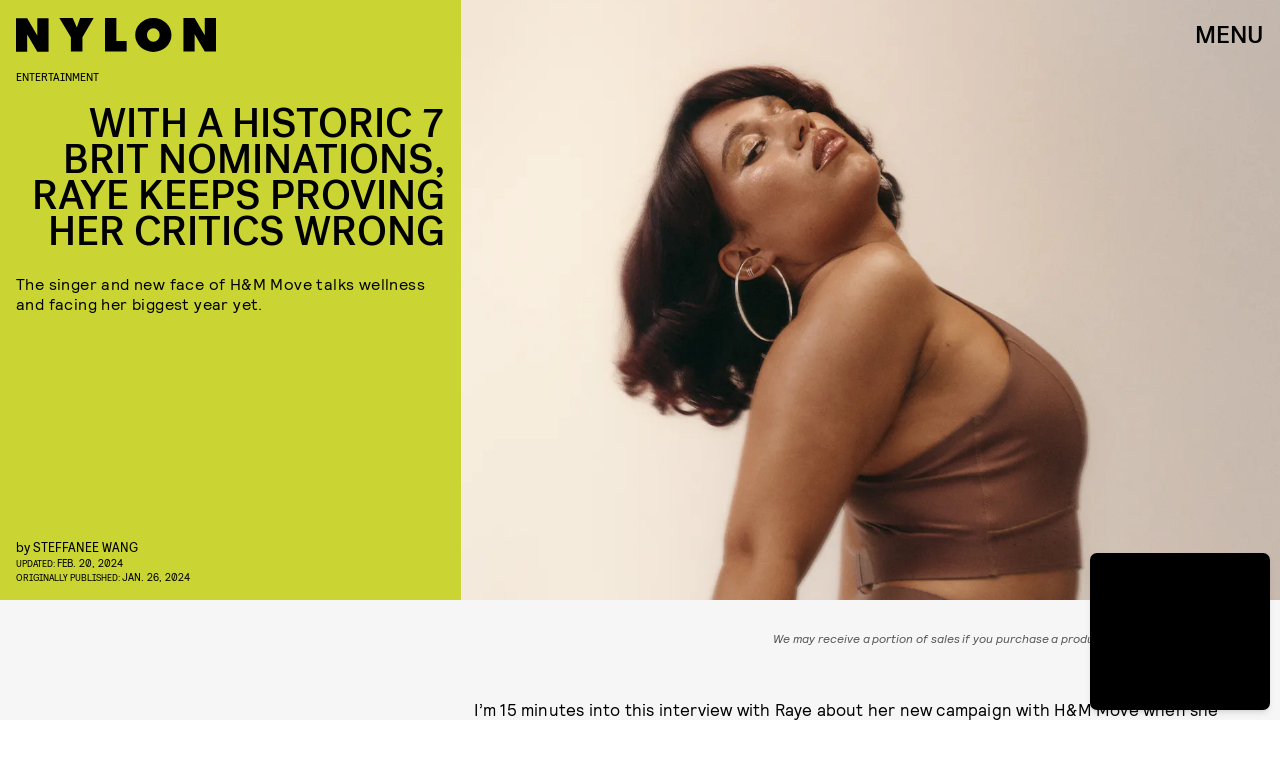

--- FILE ---
content_type: text/html; charset=utf-8
request_url: https://www.nylon.com/entertainment/raye-brit-nominations-hm-move-coachella
body_size: 41593
content:
<!doctype html><html lang="en"><head><meta charset="utf-8"/><meta name="viewport" content="width=device-width,initial-scale=1"/><title>RAYE BRIT Nominations H&amp;M Move Interview 2024</title><link rel="preconnect" href="https://cdn2.bustle.com" crossorigin/><link rel="preconnect" href="https://cdn2c.bustle.com" crossorigin/><link rel="preconnect" href="https://imgix.bustle.com"/><link rel="preconnect" href="https://securepubads.g.doubleclick.net"/><style data-href="https://cdn2.bustle.com/2026/nylon/main-a6c952b11d.css">.V8B{position:relative}.CAk{width:100%;height:100%;border:none;background:none;position:absolute;top:0;right:0;pointer-events:none}.CAk:focus{outline:none}.zwx{position:fixed;inset:0 0 100%;opacity:0;transition:opacity .25s,bottom 0s ease .25s;pointer-events:none}.ecP:checked~.zwx{transition:opacity .25s,bottom 0s;opacity:.7;bottom:0;pointer-events:all}.n9b{grid-column:1/ -1;padding:2rem 0 2.5rem;position:relative;text-align:center;z-index:var(--zIndexNav)}body>.n9b{inset:0;margin:auto;position:fixed;height:1px}div.hVX{align-items:center;background-color:#000;display:inline-flex;height:70px;justify-content:center;position:relative;transform:rotate(-5deg);width:200px}.hVX .MNR{color:#fff;font-family:var(--fontFamilyStyled);font-size:1.9rem}.Ezr{animation:MP1 1s linear infinite;font-size:3rem;margin-left:.1rem}@keyframes MP1{0%{opacity:0}50%{opacity:1}to{opacity:0}}@media(min-width:768px){div.hVX{width:300px}}.Yte{background-color:#d1c2ad;background-image:url(https://imgix.bustle.com/uploads/image/2020/3/10/428e5a38-91a6-4f27-8187-e0c507694930-tape_poster.png);background-repeat:no-repeat;background-size:cover;background-blend-mode:difference;-webkit-mask-image:url(https://cdn2.bustle.com/2026/nylon/tape_a-4f3f325b20.svg);mask-image:url(https://cdn2.bustle.com/2026/nylon/tape_a-4f3f325b20.svg);-webkit-mask-position:center;mask-position:center;-webkit-mask-repeat:no-repeat;mask-repeat:no-repeat;-webkit-mask-size:100% 100%;mask-size:100% 100%}.pt7{-webkit-mask-image:url(https://cdn2.bustle.com/2026/nylon/tape_a-4f3f325b20.svg);mask-image:url(https://cdn2.bustle.com/2026/nylon/tape_a-4f3f325b20.svg)}.yjy{-webkit-mask-image:url(https://cdn2.bustle.com/2026/nylon/tape_b-80d71c228a.svg);mask-image:url(https://cdn2.bustle.com/2026/nylon/tape_b-80d71c228a.svg)}.kDr{-webkit-mask-image:url(https://cdn2.bustle.com/2026/nylon/tape_c-e086deb992.svg);mask-image:url(https://cdn2.bustle.com/2026/nylon/tape_c-e086deb992.svg)}.qUu{height:var(--headerHeight);left:0;pointer-events:none;position:absolute;right:0;top:0;z-index:var(--zIndexNav)}.qUu:after{background:var(--slot2);content:"";inset:0;position:absolute;z-index:-1}.pGs{position:fixed}.qUu:after,.m4L .O3D{opacity:0;transform:translateZ(0);transition:opacity .25s ease}.zUh{height:100%;position:relative;margin:0 auto;padding:0 1rem;width:100%}.Ryt{align-items:center;display:flex;justify-content:space-between;height:100%}.O3D{height:var(--headerHeight);pointer-events:auto;width:200px;z-index:var(--zIndexContent)}.Pok{height:100%;width:100%;fill:var(--metaColor);pointer-events:none}.xxh{transition:fill .1s ease}.gQC{align-items:center;color:var(--metaColor);cursor:pointer;display:flex;font-family:var(--fontFamilyHeading);font-size:1.5rem;height:var(--headerHeight);justify-content:flex-end;pointer-events:auto;transition:color .1s ease;width:var(--headerHeight)}.IgQ{pointer-events:auto}.IgQ:after{opacity:.95}.IgQ .O3D{opacity:1}.IgQ .Pok{fill:var(--slot1)}.IgQ .gQC{color:var(--slot1)}@media(min-width:1352px){.zUh{max-width:var(--maxContainerWidth);padding:0}}.cCV{padding:0}.vmZ{min-width:1px;min-height:1px}.EdX{display:block;width:100%;height:100%;transition:opacity .3s}.ap2{position:relative;width:100%}.ap2 .EdX{position:absolute;top:0;left:0;width:100%}.dSy{object-fit:cover;position:absolute;top:0;left:0}.vB9{background:#e1e1e140}.vB9 .EdX{opacity:0}.EdX video::-webkit-media-controls-enclosure{display:none}.zzk{min-width:1px;min-height:1px;overflow-x:hidden;position:relative;text-align:center;z-index:0}.APH{overflow-y:hidden}.pCo,.pCo>div,.pCo>div>div{width:100%;margin:auto;max-width:100vw;text-align:center;overflow:visible;z-index:300}.pCo{min-height:var(--minAdHeight)}.pCo>div{position:sticky;top:var(--headerHeightStickyScrollableAd)}@media screen and (max-width:1024px){.k_e{grid-row-end:auto!important}}.stickyScrollableRailAd>div{position:sticky;top:var(--headerHeightStickyScrollableAd);margin-top:0!important;padding-bottom:var(--minAdSpacing)}.Ldt{min-height:var(--minAdHeightStickyScrollable)}.Ldt>div{margin-top:0!important}.GQx [id^=google_ads_iframe]{height:0}.JUn,.LWq,.HuM{height:1px}.HuM>div{overflow:hidden}#oopAdWrapperParent:not(:empty){background-color:var(--adBackgroundColor);min-height:var(--minAdHeightVideo);margin-bottom:var(--minAdSpacing)!important;z-index:var(--zIndexOverlay)}#oopAdWrapper:not(:empty),#oopAdWrapper:empty+div{background-color:var(--adBackgroundColor);z-index:var(--zIndexOverlay)}#oopAdWrapper>div>div{margin:0 auto}.buT,.TX9{background:none;border:none;margin:0;width:32px;height:32px;position:absolute;bottom:3px;cursor:pointer;background-repeat:no-repeat;background-position:center}.buT{left:40px;background-image:url(https://cdn2.bustle.com/2026/nylon/pause-bd49d74afd.svg)}.Am5{background-image:url(https://cdn2.bustle.com/2026/nylon/play-3e2dff83eb.svg)}.TX9{left:6px;background-image:url(https://cdn2.bustle.com/2026/nylon/unmute-9a8cd4cbb8.svg)}.D5o{background-image:url(https://cdn2.bustle.com/2026/nylon/mute-ea100a50bf.svg)}.Ne1{width:100%;height:1px;position:absolute;top:50vh;left:0}.Atk{position:relative;overflow:hidden}.sWr{height:100%;width:100%;position:relative}.jWY{height:100vh;background-color:var(--cardBackgroundColor)}.asF{height:100%;background-color:var(--cardBackgroundColor)}.iGR{height:auto;min-height:0}.btA,.CJg{background-color:var(--slot2)}.KwQ{height:var(--featureCardHeight);overflow:hidden}.lMx.KwQ{height:auto}.bKx{overflow:initial}.L7S{opacity:0}.TGq{opacity:0;animation:aBP .2s var(--easeOutQuart) .1s forwards;transform:translateZ(0)}.btA._66{padding:1rem}@keyframes aBP{0%{opacity:0}to{opacity:1}}@media(min-width:768px){.iGR{min-height:0}.KwQ:after{bottom:-170px}.gjV{min-width:100%;margin-left:0;overflow:auto}}.JOT{min-height:2rem;overflow:hidden}.JOT,.JOT a{color:inherit}.KS5{display:flex;flex-direction:column;font-size:.625rem;margin:auto;text-align:left;text-transform:uppercase;letter-spacing:-.4px;line-height:1}.ewG .KS5{text-align:center}.c3b{font-family:var(--fontFamilyMainFaux)}.cWT{font-family:var(--fontFamilyHeading);font-size:1rem}.Izs,.c3b{margin-bottom:.25rem}.KS5 .PWd{width:80px}@media(min-width:768px){.JOT{min-height:2.25rem}}.vgf{font-family:var(--fontFamilyMainFaux);flex:0 1 120px;line-height:1.2}.t8s{font-size:.625rem;font-style:italic;margin-bottom:.375rem}.lAq{font-size:.75rem}.Rfb{min-width:1px;min-height:1px;position:relative}.kOK{display:block;width:100%;height:100%;transition:opacity .4s;object-fit:cover}.sMW{position:relative;width:100%}.U-k{position:absolute;top:0;left:0;width:100%}.NUO{background:var(--imageBackgroundColor, rgba(225, 225, 225, .25))}.M_P{cursor:pointer;width:48px;height:48px;pointer-events:all}.M_P:after{display:block;content:" ";margin:auto}.KAj{filter:brightness(.85)}.JHj{align-self:end;justify-self:end;z-index:var(--zIndexOverContent)}.LJm{display:flex;width:64px;height:64px}.LJm:after{background:var(--slot7);width:29px;height:26px;-webkit-mask-image:url(https://cdn2.bustle.com/2026/nylon/audio-d6eab3bfe4.svg);mask-image:url(https://cdn2.bustle.com/2026/nylon/audio-d6eab3bfe4.svg)}.nKF:after{-webkit-mask-image:url(https://cdn2.bustle.com/2026/nylon/muted-31f5f8a04e.svg);mask-image:url(https://cdn2.bustle.com/2026/nylon/muted-31f5f8a04e.svg)}.YOh:before{content:"";position:absolute;display:block;top:0;right:0;width:100%;height:100%;background:linear-gradient(0deg,#00000080,#0000 60%);z-index:1;pointer-events:none}.x2j:after{content:"";display:block;height:30px;width:54px;position:absolute;top:50%;left:50%;transform:translate(-50%,-50%);background:url(https://cdn2.bustle.com/2026/nylon/scribble-ani-676b009763.svg);background-size:100% 100%}.Hof{position:absolute;top:0;left:0;width:100%;height:100%;z-index:0}.rxQ{--logoHeight: 20px;--logoWidth: 74px;background:currentColor;height:var(--logoHeight);-webkit-mask-position:left center;mask-position:left center;-webkit-mask-repeat:no-repeat;mask-repeat:no-repeat;-webkit-mask-size:contain;mask-size:contain;max-height:100%;width:var(--logoWidth);color:#000}.DP_{color:inherit;height:calc(var(--logoHeight) * 1.3);width:calc(var(--logoWidth) * 1.3)}.kYO{-webkit-mask-image:url(https://cdn2.bustle.com/2026/nylon/bustle-a72d18d4e8.svg);mask-image:url(https://cdn2.bustle.com/2026/nylon/bustle-a72d18d4e8.svg)}.x5l{--logoHeight: 24px;--logoWidth: 75px;-webkit-mask-image:url(https://cdn2.bustle.com/2026/nylon/elitedaily-5b21ea03a5.svg);mask-image:url(https://cdn2.bustle.com/2026/nylon/elitedaily-5b21ea03a5.svg)}.ARi{--logoHeight: 24px;--logoWidth: 85px;-webkit-mask-image:url(https://cdn2.bustle.com/2026/nylon/fatherly-b421cc1960.svg);mask-image:url(https://cdn2.bustle.com/2026/nylon/fatherly-b421cc1960.svg)}.vvq{--logoHeight: 16px;--logoWidth: 108px;-webkit-mask-image:url(https://cdn2.bustle.com/2026/nylon/inverse-cb754238ef.svg);mask-image:url(https://cdn2.bustle.com/2026/nylon/inverse-cb754238ef.svg)}.CXF{--logoHeight: 32px;--logoWidth: 26px;-webkit-mask-image:url(https://cdn2.bustle.com/2026/nylon/mic-9f74b11905.svg);mask-image:url(https://cdn2.bustle.com/2026/nylon/mic-9f74b11905.svg)}.udq{--logoHeight: 18px;--logoWidth: 105px;-webkit-mask-image:url(https://cdn2.bustle.com/2026/nylon/nylon-98d2447386.svg);mask-image:url(https://cdn2.bustle.com/2026/nylon/nylon-98d2447386.svg)}.GE5{--logoHeight: 18px;--logoWidth: 95px;-webkit-mask-image:url(https://cdn2.bustle.com/2026/nylon/romper-3079c0c267.svg);mask-image:url(https://cdn2.bustle.com/2026/nylon/romper-3079c0c267.svg)}.JwB{--logoHeight: 40px;--logoWidth: 71px;-webkit-mask-image:url(https://cdn2.bustle.com/2026/nylon/scarymommy-a6082297c5.svg);mask-image:url(https://cdn2.bustle.com/2026/nylon/scarymommy-a6082297c5.svg)}.kgt{--logoWidth: 45px;-webkit-mask-image:url(https://cdn2.bustle.com/2026/nylon/thezoereport-98080d9bbb.svg);mask-image:url(https://cdn2.bustle.com/2026/nylon/thezoereport-98080d9bbb.svg)}.jru{--logoHeight: 36px;--logoWidth: 23px;-webkit-mask-image:url(https://cdn2.bustle.com/2026/nylon/wmagazine-cc9f13fe6d.svg);mask-image:url(https://cdn2.bustle.com/2026/nylon/wmagazine-cc9f13fe6d.svg)}.fGe{align-items:flex-end;display:flex;flex-direction:row-reverse;margin:0 auto 1rem}.alM{width:100%;max-width:calc(var(--maxContainerWidth) + var(--pageGutter) + var(--pageGutter));padding:0 var(--pageGutter);margin:0 auto 1rem;position:relative;z-index:var(--zIndexContent)}.Oz6{flex:1 1 100%;font-family:var(--fontFamilyHeading);font-size:12vw;letter-spacing:-.05em;line-height:.8;max-width:var(--maxContainerWidth);position:relative;text-transform:uppercase;text-align:right;z-index:var(--zIndexContent)}.Oz6 h2,.Oz6 p{font-family:inherit;font-size:inherit;font-weight:inherit;margin:0}.Oz6 em{font-family:var(--fontFamilyStyled);font-style:normal;text-transform:initial}.AYM{position:relative;pointer-events:none}.AYM a{pointer-events:all}.XWf{margin:1rem 0 0}.VK0{font-size:.7rem;margin:1rem 0;text-transform:uppercase}div.AWO{padding-top:var(--headerHeight)}.STw{font-size:.7rem;text-transform:uppercase}.ktR:after{background:url(https://cdn2.bustle.com/2026/nylon/cardstory-5f487960f2.svg) no-repeat center center var(--slot1);background-size:1rem 1rem;content:"";height:2.5rem;position:absolute;right:0;top:0;width:2.5rem;z-index:var(--zIndexContent)}@media(min-width:768px){.Oz6{font-size:5.5rem;margin-top:2rem}}@media(min-width:1025px){.Oz6{font-size:7rem}}.a7e{background-color:var(--slot3);color:var(--slot1);padding:2rem var(--pageGutter);position:relative;width:100%}.a7e a{color:inherit}.fUS{align-items:center;flex-direction:column;margin:0 auto 1.5rem;max-width:var(--maxContainerWidth)}.Vr7{text-align:center}.CJT{flex:0;text-align:center;margin-top:.5rem;z-index:var(--zIndexContent)}.Z8E{margin:1rem auto 0;max-width:var(--maxContainerWidth);position:relative;z-index:var(--zIndexContent)}.OXe{padding-bottom:3rem}.OXe .LOp{font-size:2rem;margin:1rem 0 1.5rem;text-align:left}.OXe .uTN{padding-top:70%}.OXe,.qXY{border-top:1px solid;display:block}.LOp{display:block;font-family:var(--fontFamilyHeading);font-size:1.5rem;letter-spacing:-.04em;line-height:1;margin:1.5rem 0;text-transform:uppercase;text-align:right}.uTN{height:0;padding-top:80%;position:relative}.uTN video,.uTN img{left:0;object-fit:cover;position:absolute;top:0}.iN_{margin:-1rem 0 1.5rem;text-align:right}.OXe .iN_{text-align:left}div.jwK{padding-top:9.5rem}@media(min-width:768px){.fUS{margin-bottom:3rem}.Vr7{font-size:4rem}.Z8E{display:flex;flex-direction:row-reverse;margin-top:1.5rem}.OXe,.qXY{padding-bottom:0}.OXe{flex:1 0 58%;margin-left:2rem}.OXe .LOp{margin-left:10%;text-align:right}.LOp{margin-left:10%}.OXe .iN_{text-align:right}div.jwK{padding-top:11.5rem}}@media(min-width:1025px){.OXe{margin-left:3rem}.OXe .LOp{flex:1;font-size:2.5rem;margin:-2.2rem 0 1.5rem 5rem;padding-left:2rem}.LOp{font-size:1.75rem}div.jwK{padding-top:15.5rem}}@media(min-width:1352px){.a7e{padding-left:0;padding-right:0}}.pxF{position:relative;min-width:1px;min-height:1px}.N4z{display:block;transition:opacity .2s linear;width:100%;height:100%}.j-j{background:var(--imageBackgroundColor, rgba(225, 225, 225, .25))}.j-j .N4z{opacity:0}.N4z::-webkit-media-controls-enclosure{display:none}.mvL .N4z{position:absolute;top:0;left:0}.Lvr{width:100%;height:1px;min-height:1px;min-width:1px;position:relative}.Lvr.t5_{width:1px;height:100%;flex:0 0 1px;margin-left:-1px}.hkF{background:#fff;color:#000;padding:var(--verticalCardSpacing) 0;width:100%}.hfZ{margin:0 auto;max-width:calc(var(--maxContainerWidth) - 2 * var(--pageGutter));width:calc(100% - 2 * var(--pageGutter))}.YVU{display:flex;overflow-x:scroll;padding:0 var(--pageGutter) 1.5rem;scroll-behavior:smooth}.YVU::-webkit-scrollbar{display:none}.lmM{background:#fff;border-radius:.5rem;color:#000;display:flex;flex:0 0 330px;flex-direction:column;margin-right:1.25rem;padding:1rem;pointer-events:none;position:relative;row-gap:.75rem}.lmM a{pointer-events:all}.S0o{margin:-1rem -1rem 0}.oOT{padding-top:75%}.CNA{border-radius:.5rem .5rem 0 0;object-fit:cover;position:absolute;top:0}.sYB .oOT:before{content:"";position:absolute;display:block;top:0;right:0;width:100%;height:100%;background:linear-gradient(0deg,#0000 60%,#0006);border-radius:.5rem .5rem 0 0;z-index:1;pointer-events:none}.XTx{color:#fff;position:absolute;top:.75rem;right:.875rem;z-index:var(--zIndexContent)}.QDX,.DaP{margin:0;overflow:hidden;-webkit-line-clamp:4;display:-webkit-box;-webkit-box-orient:vertical}.DaP{margin-top:auto}.gj5{display:flex;justify-content:space-between;margin:0 auto;max-width:var(--maxContainerWidth);padding:0 var(--pageGutter);position:relative;width:100%}.vhG{border:none;color:inherit;cursor:pointer}.vhG:disabled{pointer-events:none;opacity:0}.vhG:focus{outline:none}.Ppm{display:block;height:100px;flex:0 0 1px;margin-right:-1px}.dOD.hkF,.dOD.lmM{background:#db3336;color:#fff}.TUG.hkF,.TUG.lmM{background:#f1dcff;color:#000}.V2T.hkF,.V2T.lmM{background:#f5f5f5;color:#262d38}.Rnh.hkF,.Rnh.lmM{background:#ff5c5c;color:#000}.Foc.hkF,.Foc.lmM{background:#e6ffb9;color:#151515}.QFD.hkF,.QFD.lmM{background:#f4f2ed;color:#3d312e}.yyp.hkF,.yyp.lmM{background:#ff9f2e;color:#000}.t40.hkF,.t40.lmM{background:#676d31;color:#e9e7f4}.WZI.hkF,.WZI.lmM{background:#dfe3f1;color:#17256b}.Scc.hkF,.Scc.lmM{background:#000;color:#fff}.YrR.hkF,.YrR.lmM{background:#eff0ed;color:#876821}.rNJ{padding:var(--verticalCardSpacing) 0}.h1d{padding-top:calc(var(--headerHeight) + 1rem)}.S2B{align-items:flex-end;display:flex;justify-content:space-between;margin-bottom:1.5rem}.N5Z{font-family:var(--fontFamilyHeading);font-size:2.5rem;letter-spacing:-.03rem;line-height:1;text-transform:uppercase;order:-1}.N5Z h2,.N5Z p{font-family:inherit;font-size:inherit;font-weight:inherit;margin:0}.IKg{font-family:var(--fontFamilyHeading);font-size:1.25rem;text-transform:uppercase;letter-spacing:-.025em;line-height:.99;text-align:right}.vGT{font-family:var(--fontFamilyMain);font-size:.875rem;line-height:1.3}.hxy{background:none;color:inherit;font-family:var(--fontFamilyStyled);font-size:2rem;margin-top:.5rem}.hxy:after{content:">";padding-left:1rem}.hxy:before{content:"Next"}.u0B:after{content:"Prev"}.u0B:before{content:"<"}@media(min-width:768px){.N5Z{font-size:4rem}}.yr4{color:var(--slot1);margin:0 auto;max-width:var(--maxContainerWidth);padding:2rem var(--pageGutter);position:relative;width:100%}.yr4 a{color:inherit}.cY6{margin:1rem auto 2rem}.Yz4{position:relative}.xWw{border-top:1px solid;display:block;padding-bottom:2rem}.xWw .IF4{display:block;font-size:2.5rem;margin:0 auto 1.5rem 20%;text-align:right}.xWw .NlJ{height:0;padding-top:65%;position:relative}.xWw .NlJ video,.xWw .NlJ img{left:0;object-fit:cover;position:absolute;top:0}.nPa{align-items:baseline;display:flex;flex:1 0 40%;flex-wrap:wrap}.Vpy{border-top:0;display:flex;flex:1 0 calc(50% - .5rem);flex-direction:column-reverse;justify-content:center;padding:0 0 1rem}.Vpy:nth-child(odd){margin-right:.5rem}.Vpy:nth-child(2n){margin-left:.5rem}.IF4{font-family:var(--fontFamilyHeading);font-size:1rem;letter-spacing:-.04em;line-height:1;text-align:right;text-transform:uppercase;overflow:hidden;-webkit-line-clamp:7;display:-webkit-box;-webkit-box-orient:vertical}.Vpy .iSv{flex:1 0 50%}.pgK{margin:-.5rem 0 1rem;text-align:right}.xWw .pgK{margin:-1rem 0 1.5rem}div.MOL{padding-top:10.5rem}@media(min-width:768px){.yr4{align-items:flex-start;display:flex;flex-wrap:wrap;padding-bottom:4rem;padding-top:4rem}.cY6{margin:0 auto 3rem 0;width:100%}.zF5:before{height:40rem;right:10%}.Yz4,.kxh{align-items:flex-start;display:flex;flex-direction:row-reverse}.Yz4{flex:1 0 calc(100% - 150px)}.xWw{flex:1;margin:0 1.5rem;padding-bottom:0}.nPa{flex:0 0 150px;flex-direction:column}.Vpy{flex:0;padding-bottom:3rem}.Vpy:nth-child(odd),.Vpy:nth-child(2n){margin:0}div.MOL{padding-top:11.5rem}}@media(min-width:1025px){.Yz4{flex:1 0 calc(100% - 200px)}.xWw{margin:0 3rem}.xWw .IF4{flex:1;font-size:3rem;margin:1rem 0 1.5rem 10%}.nPa{flex:0 0 200px}div.MOL{padding-top:16rem}}@media(min-width:1352px){.yr4{padding-left:0;padding-right:0}}.eMI{color:var(--slot1);margin:0 auto;max-width:var(--maxContainerWidth);position:relative;width:100%}.EyZ{margin:0 var(--pageGutter) 1rem;padding:2rem 0 0}.bZM{background-size:100% 100%;color:var(--slot1);display:flex;flex-direction:column;justify-content:space-between;min-height:420px;padding:2rem 0 1.5rem 1.5rem;position:relative}.bZM:nth-child(1){background-color:var(--slot1);color:var(--slot2)}.bZM:nth-child(2){background-color:var(--slot2)}.bZM:nth-child(3){background-color:var(--slot3)}.VE3{font-family:var(--fontFamilyStyled);font-size:1.6rem;line-height:1;margin:0;text-transform:initial}.JVg+.VE3{margin-top:1rem}.yDz{font-family:var(--fontFamilyHeading);font-size:2rem;letter-spacing:-.04em;line-height:1;margin:1.5rem 10% 2rem 0;text-transform:uppercase}.vXE{margin:-1.5rem 0 2rem}@media(min-width:768px){.EyZ{margin:0 var(--pageGutter) 2rem 4rem;padding-top:4rem}.bZM{display:grid;grid-template-columns:60% 40%;min-height:380px}.yDz{font-size:2.3rem;margin-right:25%}.Zff{grid-column:2;align-self:flex-end}}@media(min-width:1025px){.clg,.Bzf{display:flex;flex-direction:row;margin:auto;width:100%}.bZM{flex:1 0 calc(100% / 3);flex-direction:column;min-height:420px;padding:3rem 0 0 2rem}.yDz{font-size:2.1rem}.kvI{grid-column:1 / -1}}@media(min-width:1352px){.EyZ{margin-right:0;margin-left:3rem}.bZM{min-height:500px}}.kC3{background-color:var(--slot3);color:var(--slot1);padding:1rem var(--pageGutter) 2rem;position:relative;width:100%}.kC3 a{color:inherit}.yn_,.j5G{max-width:var(--maxContainerWidth);margin:0 auto;position:relative;z-index:var(--zIndexContent)}.yn_{margin-top:1rem;margin-bottom:2rem}.uUz{display:flex;flex-direction:column-reverse;padding-bottom:2rem}.uUz .PVc{font-size:2.2rem;margin:0 0 1rem;text-align:right}.uUz .xzE{height:0;padding-top:100%;position:relative}.uUz .xzE video,.uUz .xzE img{left:0;object-fit:cover;position:absolute;top:0}.TqF{align-items:baseline;display:flex;flex:1 0 40%;flex-wrap:wrap}.mzV{border-top:0;display:flex;flex:1 0 calc(50% - .5rem);flex-direction:column-reverse;justify-content:center;padding:0 0 1rem}.mzV:nth-child(1){border-bottom:1px solid;flex:1 0 100%;margin-bottom:2rem}.mzV:nth-child(2){margin-right:1rem}.fnC{font-size:.75rem;margin:1rem 0;text-transform:uppercase}.PVc{font-family:var(--fontFamilyHeading);font-size:1rem;letter-spacing:-.04em;line-height:1;margin:1rem 0;text-align:right;text-transform:uppercase;overflow:hidden;-webkit-line-clamp:7;display:-webkit-box;-webkit-box-orient:vertical}.mzV:nth-child(1) .PVc{font-size:1.5rem;text-align:left}.mzV .c6P{flex:1 0 50%}.xzE{width:100%}.dpD{margin:-.5rem 0 1rem;text-align:right}.uUz .dpD{margin:-.5rem 0 1rem}div.q9w{padding-top:10.5rem}@media(min-width:768px){.j5G{align-items:flex-start;display:flex;flex-direction:row}.uUz{flex:1 0 53%;padding-bottom:0}.TqF{align-items:flex-start;display:flex;flex:1 0 40%;flex-wrap:wrap}.mzV{display:flex;flex:1 0 calc(50% - 1.5rem);flex-direction:column-reverse;justify-content:center;margin-left:1.5rem;padding:0}.mzV:nth-child(1){display:grid;grid-template-columns:20% 1fr;flex:1 0 calc(100% - 1.5rem);padding-bottom:1rem}.mzV:nth-child(1) .c6P{grid-column:1 / -1;order:1}.mzV:nth-child(1) .xzE{grid-column:2}.mzV:nth-child(2){margin-right:unset}div.q9w{padding-top:12.5rem}}@media(min-width:1025px){.mzV{flex:1 0 calc(50% - 2.5rem)}.mzV:nth-child(1){flex:1 0 calc(100% - 2.5rem)}.mzV{margin-left:2.5rem}.mzV:nth-child(1){margin-bottom:3rem;padding-bottom:2rem}.uUz{flex:1 0 58%}.PVc{font-size:1.125rem}.mzV:nth-child(1) .PVc{font-size:2.25rem}.uUz .PVc{font-size:2.5rem}div.q9w{padding-top:17rem}}@media(min-width:1352px){.kC3{padding-left:0;padding-right:0}}.nDy{flex-direction:row;margin-bottom:2rem}.tTD{padding:var(--verticalCardSpacing) var(--pageGutter);max-width:var(--maxContainerWidth);margin:0 auto}.xg7{text-align:left}.W-m{text-align:right}.Ouv{display:flex;flex-direction:column}.iH0{display:grid;grid-template-columns:2fr 1.5rem 1fr;padding:0 0 1.75rem}.iH0:last-child{padding-bottom:0}.hiy{border-top:1px solid var(--slot1);padding:1.25rem 0 0}.wPh,.dj5,.HAb{font-family:var(--fontFamilyMainFaux);font-weight:var(--fontWeightRegular);font-size:.75rem;line-height:1.2}.gH3,.wPh{margin:0 0 1rem}.XOF{font-family:var(--fontFamilyHeading);font-weight:var(--fontWeightRegular);line-height:1.3;text-transform:uppercase;letter-spacing:-.04em;margin:0}.RLK{display:none}.dj5{margin:.75rem 0 .35rem}.HAb{display:block;text-transform:uppercase}.oIZ{grid-column:3;align-self:start}@media(min-width:768px){.iH0{grid-template-columns:6fr 1fr 3fr;padding-bottom:2.5rem}.XOF{font-size:1.625rem}.HAb{margin-top:.625rem}.RLK{display:block;font-family:var(--fontFamilyMain);font-weight:var(--fontWeightRegular);font-size:1rem;line-height:1.2;letter-spacing:.4px;margin:.625rem 0 1.875rem}.dj5{margin-top:0}}@media(min-width:1025px){.nDy{margin-bottom:3rem}.iH0{grid-template-columns:1fr minmax(auto,110px) minmax(auto,330px);padding-bottom:3.75rem}.wPh,.dj5,.HAb{font-size:.875rem}.RLK{font-size:1.125rem}}@media(min-width:1352px){.tTD{padding-left:0;padding-right:0}}.ymy{color:var(--slot1);margin:0 auto;max-width:var(--maxContainerWidth);padding:2rem var(--pageGutter);position:relative;width:100%}.ymy a{color:inherit}.aQx{margin:1rem auto 2rem;z-index:var(--zIndexBackground)}.ofx{display:flex;flex-direction:column-reverse;padding-bottom:2rem}.ofx .g_M{font-size:2.2rem;margin:0 0 1rem;text-align:right}.ofx .cK2{height:0;padding-top:100%;position:relative}.ofx .cK2 video,.ofx .cK2 img{left:0;object-fit:cover;position:absolute;top:0}.jov{align-items:baseline;display:flex;flex:1 0 40%;flex-wrap:wrap}.G9r{border-top:0;display:flex;flex:1 0 calc(50% - .5rem);flex-direction:column-reverse;justify-content:center;padding:0 0 1rem}.G9r:nth-child(odd){margin-right:1rem}.aYM{font-size:.75rem;margin:1rem 0;text-transform:uppercase}.g_M{font-family:var(--fontFamilyHeading);font-size:1rem;letter-spacing:-.04em;line-height:1;text-align:right;text-transform:uppercase;overflow:hidden;-webkit-line-clamp:7;display:-webkit-box;-webkit-box-orient:vertical}.G9r .Ksv{flex:1 0 50%}.cK2{width:100%}.uPx{margin:-.5rem 0 1rem;text-align:right}.ofx .uPx{margin:-.5rem 0 1rem}div.XeG{padding-top:10rem}@media(min-width:768px){.ymy{padding:4rem var(--pageGutter)}.F6-{align-items:flex-start;display:flex;flex-direction:row-reverse}.aQx{margin:0 auto 3rem 4rem}._6T:before{height:40rem;right:20%}.ofx{flex:1 0 53%;padding-bottom:0}.jov{align-items:baseline;display:flex;flex:1 0 40%;flex-wrap:wrap}.G9r{display:flex;flex:1 0 calc(50% - 1.5rem);flex-direction:column-reverse;justify-content:center;margin-bottom:1rem;padding:0}.G9r:nth-child(odd),.G9r{margin-right:1.5rem}div.XeG{padding-top:11.5rem}}@media(min-width:1025px){.F6-{align-items:flex-end}.ofx{flex:1 0 33%}.G9r{display:flex;flex:1 0 calc(33% - 1.5rem);flex-direction:column-reverse;justify-content:center;margin-right:1.5rem;padding:0}div.XeG{padding-top:16rem}}@media(min-width:1352px){.ymy{padding-left:0;padding-right:0}}.AQJ{color:var(--slot1);margin:0 auto;padding:3rem var(--pageGutter);position:relative;width:100%}.AQJ a{color:inherit}.akn{flex-direction:inherit;margin:0 auto 1.5rem}.L4J{text-align:center}.P6k{margin:0 0 .5rem 2rem}.maG{border-top:1px solid;display:block;padding:0;margin:0 0 1.5rem}._CD{font-family:var(--fontFamilyHeading);font-size:1.25rem;letter-spacing:-.04em;line-height:1;margin-left:20%;text-align:right;text-transform:uppercase}.RCo{margin:-.5rem 0 1rem;text-align:right}.zq4{margin:0 -1rem 1.5rem;width:100vw}@media(min-width:768px){.AQJ{--itemMargin: .5rem;align-items:flex-start;display:flex;padding:4rem calc(var(--pageGutter) - var(--itemMargin));flex-wrap:wrap}.akn{margin-bottom:3rem}.L4J{font-size:6rem}.YS_{align-items:flex-start;display:flex;flex-wrap:wrap}.maG{display:flex;flex:0 0 calc((100% / 3) - 1rem);flex-direction:column;justify-content:center;margin:0 var(--itemMargin) 2rem}.maG .Jhp{flex:1 0 11rem}._CD{margin-left:var(--itemMargin)}.zq4{margin-left:calc(var(--itemMargin) * -1);margin-right:calc(var(--itemMargin) * -1)}}@media(min-width:1025px){.AQJ{--itemMargin: 1rem;max-width:calc(var(--maxContainerWidth) + calc(var(--itemMargin) * 2))}.maG{flex:0 0 calc((100% / 3) - 2rem);margin-bottom:3rem}.maG .Jhp{flex:1 0 9rem}}@media(min-width:1320px){.zq4{margin:0 calc(((50vw - (var(--maxContainerWidth) / 2)) + .5rem) * -1) 3rem}}.TPM{background:var(--slot2);margin:0 auto;max-width:var(--maxContainerWidth);padding:var(--verticalCardSpacing) var(--pageGutter)}.b3H{display:grid;z-index:var(--zIndexContent);width:100%;height:100%}.koa{grid-row:2;font-family:var(--fontFamilyHeading);font-size:2.5rem;letter-spacing:-.03rem;line-height:1;text-align:start;z-index:inherit;margin:0 0 1rem}.pyb .koa{text-align:right}.bKO{grid-row:1;display:flex;flex:0;column-gap:.5rem;text-transform:uppercase;z-index:inherit;align-items:center;margin-bottom:1rem}.bKO>div:first-of-type{font-style:initial;font-size:.75rem}.pyb .bKO{justify-content:flex-end}.NHs{grid-row:3;margin-bottom:-2.25rem;width:75%}.NLA{padding-top:50%;position:relative;z-index:var(--zIndexOverContent)}.NLA img,.NLA video{height:100%;object-fit:contain;object-position:left bottom;position:absolute;top:0}.yTZ{display:flex;overflow-x:scroll;overflow-y:hidden;height:100%;scroll-behavior:smooth;scrollbar-width:none;-ms-overflow-style:none;z-index:var(--zIndexContent);margin-left:calc((var(--pageGutter) * -1));margin-right:calc((var(--pageGutter) * -1))}.yTZ::-webkit-scrollbar{display:none}.L_P{position:relative;display:flex;flex-direction:column;justify-content:flex-start;padding:0 .63rem;flex:none;z-index:inherit;width:min-content;height:100%}.yTZ>.L_P:first-of-type{padding-left:var(--pageGutter)}.yTZ>.L_P:last-of-type{padding-right:var(--pageGutter)}.ctC{order:2;margin-top:1.25rem;z-index:inherit;width:calc(100% - 1rem);align-self:flex-end}.b8r{display:none}.OTN{display:block;margin:0}.OTN>div{margin:0 0 1rem auto}.L_P .G97{margin:0;text-align:end;font-family:var(--fontFamilyHeading);font-size:1.13rem;text-transform:uppercase;letter-spacing:-.025em;line-height:.99;-webkit-line-clamp:5;display:-webkit-box;-webkit-box-orient:vertical}.L_P .YQw{width:216px;height:273px;order:1}.YQw img{object-fit:cover}.odm,.bVG{display:none}@media(min-width:768px){.TPM{padding-right:1rem}.koa{font-size:4rem}.koa p{width:80%}.pyb .koa p{margin-left:auto}.bKO{flex-wrap:nowrap;white-space:nowrap}.NHs{margin-bottom:-2.75rem;width:60%}.L_P{padding:0 .94rem}.ctC{margin-top:1.5rem}}@media(min-width:1024px){.b3H{grid-template-columns:auto 1fr}.koa{grid-column:2}.NHs{align-self:end;grid-column:1;grid-row:1 / 3;margin-bottom:-3.75rem;width:492px}.bKO{align-self:end;grid-column:2;grid-row:2;justify-content:flex-end}.pyb .bKO{grid-row:1}.L_P{padding:0 1.25rem}.WWP{display:flex;justify-content:space-between;margin-top:2rem}.bVG{display:initial;height:auto;width:auto;flex:0 0 1px}.odm{display:initial;font-family:var(--fontFamilyStyled);font-size:2rem;border:none;background:none;cursor:pointer}.m8M:before{content:"<";padding-right:1rem}.xR8:after{content:">";padding-left:1rem}.odm:disabled{visibility:hidden}}@media(min-width:1025px){.L_P{padding:0 1.88rem}}@media(min-width:1352px){.TPM{padding-left:0;padding-right:0}}.SiW{height:100%;background-color:var(--cardBackgroundColor);pointer-events:none;display:flex;flex-direction:column;justify-content:center;align-items:center}.jno{display:flex;width:100%;flex-direction:column;gap:30px}.qoa{margin-top:0;text-align:center}.qoa a{color:inherit}.TbO{padding:0 20px;flex-direction:row;display:flex}.hCM{font-size:.9rem;-webkit-line-clamp:4;display:-webkit-box;overflow:hidden;-webkit-box-orient:vertical}.Q_L{max-height:120px}.rPX{margin-top:.2rem}.kv6{flex:2;max-width:60vw;padding-left:1rem}.tYa{flex:1;position:relative;max-width:200px;overflow:hidden}.MfD:before{content:"";display:block;position:absolute;top:0;left:0;width:100%;height:100%;transform:translate(0);background:#00000080;animation:FKF 12s linear;z-index:1}.HCp:before{animation-play-state:paused}.Xwr{position:absolute;display:flex;width:75px;height:25px;top:50%;left:50%;transform:translate3d(-50%,-50%,0);align-items:center;justify-content:center;font-size:.75rem;border-radius:12px;color:#fff;background:#0009;z-index:2}@media(min-width:768px){.jno{flex-direction:row;width:auto;max-width:100%}.TbO{display:block;width:280px;height:auto;gap:40px}.kv6{padding-left:0}.Q_L{max-height:unset}.hCM{font-size:1.2rem;margin-top:1.1rem}.tYa{max-width:none}.Xwr{width:130px;height:40px;font-size:.875rem;border-radius:20px}}@keyframes FKF{0%{transform:translate(-100%)}to{transform:translate(0)}}.a3Q{overflow-x:hidden;height:var(--viewportHeight, 100vh);position:relative;width:100%;overflow:hidden;touch-action:manipulation}.HRT{position:absolute;height:2px;width:100%;top:50%;left:0;transform:translateY(-50%);pointer-events:none}.k0L{position:absolute;height:var(--viewportHeight, 100%);width:100%;top:0;left:200%;will-change:opacity;transform:translateZ(0)}.k0L a,.k0L button,.k0L iframe,.k0L video[controls],.k0L form,.Q56 a{pointer-events:all}.k0L:first-child .L17{top:60px}.Ni9{height:100%;position:absolute;top:0;left:0;width:100%}.k0L,.Ltp,.mYV{pointer-events:none}.mYV{position:absolute;bottom:0;left:0;right:0;width:100%;margin:0 auto;padding:0 var(--pageGutter)}.PG2,.c7_{left:0}.c7_{opacity:0;pointer-events:none}.q9j{display:flex;justify-content:space-between;align-items:center;column-gap:.3125rem}.v8e{color:var(--navColor);margin-right:.5rem}.ESL{position:absolute;display:flex;left:0;top:0;height:100%;width:100%;justify-content:flex-end;align-items:center;pointer-events:none;z-index:10;overflow:hidden}.yJR{position:absolute;height:100%;width:100%;right:0;top:0;background-image:radial-gradient(circle farthest-side at right center,#fff,#fff0 50%);will-change:width;animation:tjQ 2s ease-in-out infinite alternate}.GkS{display:flex;position:relative;width:146px;height:58px;align-items:center;justify-content:center;color:#fff;text-transform:uppercase;z-index:1}.GkS:after{content:"";display:block;position:absolute;width:100%;height:100%;top:0;left:0;transform:translate(135px);background:#000c;border-radius:15px 0 0 15px;will-change:border-radius,transform;animation:nx4 2s infinite}.El6{display:flex;position:relative;align-items:center;opacity:0;z-index:1;will-change:opacity;animation:ms5 2s ease-in-out infinite}.dUl{width:6px;height:11px;margin-left:.5rem;background-image:url(https://cdn2.bustle.com/2026/nylon/arrow-fc6e38adab.svg)}.dZ0{position:absolute;top:0;height:100%;border:none;-webkit-user-select:none;user-select:none}.roE{cursor:w-resize;width:33%}.w-X{cursor:e-resize;width:67%;left:33%}.BsH{cursor:default}.p04{display:grid;grid-template-columns:auto 1fr}.Q56{display:grid;grid-auto-flow:column;justify-items:center;align-items:flex-end}.Q56 i{background:var(--navColor)}.Q56 a{color:var(--navColor)}.Qrb{flex:1;position:relative;height:7px;width:100%;border:1px solid var(--navColor);border-radius:10px;background:#0003;overflow:hidden;isolation:isolate}.Qrb:after{content:"";position:absolute;width:100%;height:100%;top:0;left:0;transform:translate(0);background-color:transparent}.ieS,.puf:after{background-color:var(--navColor)}.puf:after{animation:egW 12s linear}.qlw:after{animation-play-state:paused}@media(min-width:768px){.Qrb{height:10px}.q9j{column-gap:.625rem}}@media(min-width:1025px){.yJR{background-image:radial-gradient(circle farthest-side at right center,#fff,#fff0 25%)}.q9j{column-gap:1rem}}@keyframes tjQ{0%{width:100%}to{width:125%}}@keyframes nx4{0%,25%{transform:translate(135px);border-radius:15px 0 0 15px}35%{transform:translate(10px);transition-timing-function:cubic-bezier(.215,.61,.355,1);border-radius:30px 0 0 30px}42%,44%{transform:translate(20px);transition-timing-function:cubic-bezier(.755,.05,.855,.06)}38%,50%{transform:translate(30px);transition-timing-function:cubic-bezier(.215,.61,.355,1);border-radius:30px 0 0 30px}70%{transform:translate(30px);border-radius:30px 0 0 30px}80%,to{transform:translate(135px);border-radius:15px 0 0 15px}}@keyframes ms5{0%,35%{opacity:0}50%,70%{opacity:1}80%,to{opacity:0}}@keyframes egW{0%{transform:translate(-100%)}to{transform:translate(0)}}.cjx{--cardMinHeight: 100%}.s6r{color:var(--navColor)}.s6r a{color:currentColor;margin-bottom:1rem}.s6r a svg{fill:currentColor}.QOI{padding:0 1rem 1rem}@media(min-width:1352px){.QOI{width:var(--maxContainerWidth);padding:0 0 1rem;margin:0 auto}}.w9K{position:relative;width:100%;color:var(--slot1);background:var(--slot2)}.Mnx{pointer-events:none}.Mnx a{pointer-events:all}.y-m{height:var(--viewportHeight)}.y-m.gC_{height:auto}.mRp{position:relative}.Ix0{background:inherit;color:var(--slot1);display:block;font-family:var(--fontFamilyHeading);font-size:4rem;letter-spacing:-.05em;line-height:.8;margin-top:var(--headerHeight);position:relative;text-transform:uppercase;text-align:center;z-index:var(--zIndexOverContent);padding:0 0 1rem}.Ix0 h2,.Ix0 p{font-family:inherit;font-size:inherit;font-weight:inherit;margin:0}.Ix0 em{font-family:var(--fontFamilyStyled);font-style:normal;text-transform:initial}.BmF{margin-top:-3.5rem}@media(min-width:768px){.Ix0{font-size:6rem;padding:1rem 0 2rem}}.ZXi,.jDX,.WZy{position:absolute;top:0;height:100%;width:100%}.ZXi{overflow:hidden}.qXb{display:none}.NgO{height:100%}.WZy{cursor:pointer;z-index:3}.qXb:checked~.DN1 .WZy{z-index:1}.jDX,.wiZ a{pointer-events:none}.C2a a,.qXb:checked~.DN1 .wiZ a{pointer-events:all}.MIJ .jDX{backface-visibility:hidden;-webkit-backface-visibility:hidden;transform-style:preserve-3d;transition:transform .4s}.MIJ .C2a,.MIJ .qXb:checked~.DN1 .wiZ{transform:none;z-index:2}.MIJ .wiZ,.MIJ .qXb:checked~.DN1 .C2a{transform:rotateY(180deg);z-index:1}.tc5 .C2a,.krP .C2a{transform:none;transition:transform .3s ease-in-out;z-index:2}.tc5 .wiZ,.krP .wiZ{z-index:1}.tc5 .qXb:checked~.DN1 .C2a{transform:translate(-100%)}.krP .qXb:checked~.DN1 .C2a{transform:translateY(-100%)}.zoJ .jDX{transition:opacity .4s ease-in-out}.zoJ .C2a,.zoJ .qXb:checked~.DN1 .wiZ{opacity:1;z-index:2}.zoJ .wiZ,.zoJ .qXb:checked~.DN1 .C2a{opacity:0;z-index:1}.N2P{display:flex;align-items:center;justify-content:center;position:absolute;right:10px;top:10px;height:36px;width:36px;background:#0003;border-radius:50%;z-index:4}.N2P:after{content:"";width:17px;height:17px;background-image:url(https://cdn2.bustle.com/2026/nylon/tap-mobile-3d3e354aba.svg);background-size:100% 100%;pointer-events:none;animation:jA1 1s infinite alternate}.tc5 .N2P:after,.krP .N2P:after{animation-duration:.7s;animation-timing-function:ease-out}.tc5 .N2P:after{transform-origin:5% 50%}.krP .N2P:after{animation-name:R7g;transform-origin:50% 5%}.zoJ .N2P:after{animation-name:zoJ;animation-timing-function:ease-in-out;opacity:1}.e71{position:absolute;top:50%;left:50%;transform:translate(-50%,-50%);cursor:pointer;height:100px;width:100px}@media(min-width:1024px){.DN1{display:block;height:100%;cursor:pointer;z-index:4}.WZy{display:none}.N2P{pointer-events:none}.N2P:after{background-image:url(https://cdn2.bustle.com/2026/nylon/tap-desktop-8ff37712c7.svg)}.jDX,.DN1:hover .wiZ a{pointer-events:all}.MIJ:hover .DN1 .C2a,.MIJ .qXb:checked~.DN1 .wiZ,.MIJ .qXb:checked~.DN1:hover .C2a{transform:rotateY(180deg);z-index:1}.MIJ:hover .DN1 .wiZ,.MIJ .qXb:checked~.DN1 .C2a,.MIJ .qXb:checked~.DN1:hover .wiZ{transform:none;z-index:2}.tc5 .DN1:hover .C2a,.tc5 .qXb:checked~.DN1:hover .C2a{transform:translate(-100%)}.krP .DN1:hover .C2a,.krP .qXb:checked~.DN1:hover .C2a{transform:translateY(-100%)}.tc5 .qXb:checked~.DN1 .C2a,.krP .qXb:checked~.DN1 .C2a{transform:none}.zoJ .DN1:hover .C2a,.zoJ .qXb:checked~.DN1 .wiZ,.zoJ .qXb:checked~.DN1:hover .C2a{opacity:0;z-index:1}.zoJ .DN1:hover .wiZ,.zoJ .qXb:checked~.DN1 .C2a,.zoJ .qXb:checked~.DN1:hover .wiZ{opacity:1;z-index:2}}@keyframes jA1{0%{transform:none}to{transform:rotateY(75deg)}}@keyframes R7g{0%{transform:none}to{transform:rotateX(75deg)}}@keyframes zoJ{0%{opacity:1}to{opacity:.15}}.yOD{position:fixed;inset:0;z-index:1100;display:none}.ki0{position:relative;width:100%;max-width:var(--maxContainerWidth);height:var(--headerHeight);margin:0 auto;display:flex;justify-content:space-between}.bwv:checked~.yOD{display:block}.bwv{display:none}.QNb{position:relative}.y8V{position:relative;height:100%;cursor:pointer}.kMc{width:100%;height:100%;background:none;border:none;position:absolute;top:0;left:0;pointer-events:none}.C1C{position:absolute;top:var(--headerHeight);bottom:4rem;left:0;right:0}.fzk{width:100%;height:100%;overflow:hidden}.fzk :first-child{object-fit:contain}.ZXG,.ZXG:before,.LOc{position:absolute;inset:0}.ZXG{display:flex;flex-direction:column;justify-content:center;opacity:0}.ZXG:before{content:"";background:#f6f6f6;mix-blend-mode:color}.LOc{cursor:pointer}.TWY .fzk{opacity:.5}.TWY .ZXG{opacity:1}.M4S,.qEA{color:var(--slot1);width:60%;margin:0 auto;text-transform:uppercase;z-index:var(--zIndexOverContent);margin-bottom:1.5rem}.M4S{font-family:var(--fontFamilyHeading);font-size:1rem;line-height:1;letter-spacing:-.4px;text-transform:uppercase}.qEA{font-family:var(--fontFamilyMainFaux);font-size:.75rem;line-height:1.4;text-align:right;text-transform:uppercase}.qEA a{color:inherit;border-bottom:1px solid}.igl{display:flex;justify-content:space-between;align-items:center;height:4rem}.Xfx{color:var(--slot1);padding:1rem;opacity:0;pointer-events:none}.Xfx.feo{opacity:1;pointer-events:all}.ikQ{background:transparent;border:none;cursor:pointer}.ikQ:active,.ikQ:focus{outline:none}.Od1,.itG,.F6c{font-family:var(--fontFamilyHeader);font-size:1.25rem;line-height:1;letter-spacing:-.4px;text-transform:uppercase}.Od1:after{content:" +"}.TWY .Od1:after{content:" \2014"}.itG{padding-right:1rem}.F6c{display:none}@media(min-width:1025px){.C1C{bottom:0}.f5y,.ZXG:before{display:none}.fzk,.LOc{width:60%;margin-left:auto}.ZXG{width:40%;opacity:1;padding-bottom:4rem}.M4S,.qEA{max-width:250px;margin-left:1rem;margin-bottom:2rem}.M4S{font-size:1.25rem}.qEA{font-size:.875rem}.F6c{display:flex;font-size:3rem;position:absolute;bottom:4rem;margin-left:1rem}.VkL,.Olc{content:"";width:4rem;height:4rem;background-image:url(https://cdn2.bustle.com/2026/nylon/lightbox-arrow-78908ae847.svg);background-position:center;background-repeat:no-repeat;background-size:contain;padding:0}.VkL{transform:scaleX(-1)}}@media(min-width:1352px){.XWQ{width:var(--maxContainerWidth)}.fzk,.LOc{width:70%}.ZXG{width:var(--maxContainerWidth);margin:0 auto}.M4S,.qEA,.F6c{margin-left:0}}.GLK{background:#f6f6f6}.kpP{padding:0 1rem}.MNV{height:100%;width:200px;background-image:url(https://cdn2.bustle.com/2026/nylon/logo-761c80917a.svg);background-repeat:no-repeat;background-position:center}.St5{height:80px;width:40px}.St5:after,.St5:before{background:#000;content:"";height:50%;inset:0;margin:auto;position:absolute;width:2px}.St5:before{transform:rotate(45deg)}.St5:after{transform:rotate(-45deg)}@media(min-width:1352px){.kpP{width:var(--maxContainerWidth);padding:0}.St5{right:0}}.uES{width:100%;max-width:var(--maxContainerWidth);margin:0 auto}.fAS{padding-top:calc(var(--headerHeight) - 2rem)}.uES a{color:inherit}.caM{width:100%;padding:1rem 0}.Pgu .caM{padding:2rem 2rem 1rem}.Qev .caM{margin:0 auto;max-width:calc(var(--maxFeatureBodyWidth) + 2rem);padding:1rem}.B1N{display:flex;flex-direction:column}.pj8{flex:none;margin-top:.5rem}.B1N .qEW{font-family:var(--fontFamilyHeading);font-size:2.5rem;font-weight:var(--fontWeightRegular);line-height:.9;margin:0;padding:0;text-transform:uppercase}.qEW:before{display:none}.vSA{font-family:var(--fontFamilyMain);font-size:.625rem;line-height:1}.vSA a{border-bottom:1px solid}.caM .vSA p{margin:1rem 0 0}.Pgu .qEW,.Pgu .vSA,.Pgu .pj8{text-align:center}.mPC{color:inherit}.QfP{font-family:var(--fontFamilyMain);font-size:8px;letter-spacing:2px;line-height:var(--lineHeightStandard);margin:0 0 -.5rem;opacity:.65;text-align:center;text-transform:uppercase}.QfP:after{content:"Tap icon to interact"}.fEt .QfP:after{content:"Tap to view fullscreen"}@media(min-width:768px){.B1N .qEW{font-size:3.25rem}.Pgu .qEW{font-size:5rem}.vSA{font-size:.75rem}}@media(min-width:1025px){.caM,.Qev .caM{padding-top:2rem}.B1N .qEW{font-size:4rem}.Pgu .qEW{font-size:6.5rem}.fEt .XJ-:before,.fEt .XJ-:after{content:"";position:absolute;opacity:0;transition:opacity .25s ease;z-index:1;cursor:pointer}.fEt .XJ-:before{background:#00000073;inset:0}.fEt .XJ-:after{inset:30% 10%;background-image:url(https://cdn2.bustle.com/2026/nylon/cross-d049b93afa.svg);background-size:contain;background-position:center;background-repeat:no-repeat;margin:auto;max-height:150px;max-width:150px}.fEt .XJ-:hover:before,.fEt .XJ-:hover:after{opacity:1}.QfP:after{content:"Hover to interact"}.fEt .QfP{display:none}}.i3o{background:var(--slot3)}.B1l{padding:1rem}.y2U{margin:0 0 1rem}.FEB{padding-top:133%;position:relative}.wpv{object-fit:cover}.wKS{font-family:var(--fontFamilyMainFaux);font-size:.75rem;line-height:1.35;letter-spacing:.4px;color:var(--slot1);margin:.5rem 0 1rem auto;width:60vw;text-align:right;text-transform:uppercase}.wKS cite{margin-left:.5rem}@media(min-width:768px){.B1l{display:flex;flex-wrap:wrap}.trJ{justify-content:center}.y2U{width:calc((100% - 2rem) / 3);margin:0 1rem 1rem 0}.y2U:nth-child(3n),.trJ .y2U{margin:0 0 1rem}.wKS{width:75%}}@media(min-width:1352px){.B1l{padding-left:0;padding-right:0}}.R-U{background:var(--slot3)}.Lfh{padding:1rem}.wPb{margin:0 0 1rem}.Hc7{padding-top:100%;position:relative}@media(min-width:768px){.Lfh{display:flex;flex-wrap:wrap}.wPb{width:calc((100% - 1rem)/2);margin:0 1rem 1rem 0}.wPb:nth-child(2n){margin:0 0 1rem}}@media(min-width:1025px){.wPb,.wPb:nth-child(2n){width:calc((100% - 3rem)/4);margin:0 1rem 1rem 0}.wPb:nth-child(4n){margin:0 0 1rem}}@media(min-width:1352px){.Lfh{padding-left:0;padding-right:0}}.uz-{background:var(--slot3)}.zZ8,.g9v .zZ8,.uz- .zZ8{padding-left:var(--pageGutter);padding-right:var(--pageGutter)}.g9v .ikL{padding:1rem 0}.uz- .ikL{padding:2rem 1rem 1rem}.NVT{display:flex;overflow-x:scroll;padding-top:1rem;scrollbar-width:none;-ms-overflow-style:none;scroll-behavior:smooth}.NVT,.g9v .NVT,.uz- .NVT{margin:0 calc(var(--pageGutter) * -1);padding:1rem var(--pageGutter) 0}.NVT::-webkit-scrollbar{display:none}.uSn{--galleryItemHeight: 300px;flex:none;position:relative}.uSn+.uSn{margin-left:var(--pageGutter)}.uSn,.lOK,.wQM{height:var(--galleryItemHeight);width:auto}.SVJ{height:var(--galleryItemHeight);width:calc(var(--galleryItemHeight) * .75)}.mXa{display:flex;justify-content:space-between;padding:1rem 0}.oWF{align-items:center;background:transparent;border:none;padding:0;cursor:pointer;display:flex;font-family:var(--fontFamilyStyled);font-size:1.38rem}.oWF:disabled{pointer-events:none;opacity:0}.oWF:focus{outline:none}.lqI:after{content:">";padding-left:.5rem}._Qp:before{content:"<";padding-right:.5rem}.iza{display:block;height:100px;flex:0 0 1px}.iza:first-child{margin-right:-1px}@media(min-width:768px){.uSn,.g9v .uSn,.uz- .uSn{--galleryItemHeight: 400px}.uSn+.uSn{margin-left:1.5rem}}@media(min-width:1025px){.zZ8{padding-left:0;padding-right:0}.NVT{margin:0;padding:1rem 0 0}.uSn{--galleryItemHeight: 350px}}@media(min-width:1352px){.g9v .zZ8,.uz- .zZ8{padding-left:0;padding-right:0}.g9v .NVT,.uz- .NVT{margin:0;padding:1rem 0 0}}.mLI{display:flex;justify-content:space-between;align-items:flex-end;z-index:var(--zIndexContent)}.Fdy{font-family:var(--fontFamilyMainFaux);font-size:.7rem;line-height:1.3;font-style:normal}.Fdy a,.Fdy span{color:inherit;text-transform:uppercase}.DHw{font-family:var(--fontFamilyMainFaux);font-size:.7rem;line-height:1.3;text-align:right;text-transform:uppercase}.DHw span{display:block;font-size:.625rem;margin-right:-.3em}@media(min-width:768px){.Fdy{font-size:.875rem}.DHw span{display:inline;margin:0}}.Jr2{background-color:var(--slot8);color:var(--slot9);height:100%;width:100%}.gsz{height:var(--cardHeight);margin:0 auto;width:100%}.gsz p,.aVX{margin:0}.aVX{font-family:var(--fontFamilyHeading);font-weight:var(--fontWeightRegular);line-height:.9;text-transform:uppercase}.gsz a,.WuP{color:inherit}.Ckc{z-index:1}.rkd{display:flex;flex-direction:column-reverse;gap:1rem;line-height:1}.QwJ{font-family:var(--fontFamilyMainFaux);font-size:.75rem;margin:0 1.5rem 0 0;text-transform:uppercase}.boW{color:inherit;font-size:.5rem}.bJu{max-width:100px}.F8T{font-size:.625rem;margin:0 auto .625rem;text-align:left;text-transform:uppercase;letter-spacing:-.4px;line-height:1}.oL7{height:100%;width:100%}.fpC{object-fit:cover}.Vms{font-size:.5rem;line-height:1.4;text-transform:uppercase}.Vms a{text-decoration:underline}.r87{font-size:1rem;letter-spacing:.4px;line-height:1.3}.r87 p{margin-bottom:0}.r87 a{border-bottom:1px solid}@media(min-width:1352px){.gsz{width:var(--maxContainerWidth)}}.VnM{display:flex;flex-direction:column;justify-content:flex-end;width:100%;padding:var(--headerHeight) 1rem 0}.IpN.VnM{padding-bottom:var(--controlSpacing)}.VnM:after{background:var(--slot2);bottom:0;content:"";height:325px;left:0;position:absolute;right:0;z-index:var(--zIndexBackground)}.Kod{height:100%}.Kod.VnM:after{height:50vh}.J1w{padding-bottom:1rem}.Kbu{flex:0;padding:2rem 0;z-index:var(--zIndexContent)}.Kod .Kbu{flex:0 0 40%}.O8w{width:100%;margin-bottom:1rem}.cPN{position:relative;margin-bottom:1.5rem}.YVe{font-family:var(--fontFamilyMain);text-align:right;margin:0 auto 3rem 2rem}.s7N{flex:1 1 50%;margin:0 auto;position:relative;width:calc(100% - 3rem);z-index:var(--zIndexContent)}.Kod .s7N{flex:1 1 60%}.zqY{object-fit:contain;object-position:center bottom;position:absolute}.rPb{position:absolute;bottom:.2rem;left:101%;transform:rotate(180deg);text-transform:uppercase;writing-mode:vertical-rl;z-index:1}.gt2{color:var(--slot1)}.avG{font-size:1.2rem}.j1L{font-size:1.4rem}.tGQ{font-size:1.65rem}.wqf{font-size:2rem}.S4j{font-size:2.5rem}@media(min-width:768px){.VnM{flex-direction:row-reverse;padding:var(--headerHeight) 0 0 var(--pageGutter)}.VnM:after{height:20%}.Kod.VnM:after{height:25vh}.s7N{flex:0 0 calc(var(--maxStandardBodyWidth) + 3.7rem);margin-left:1rem;max-width:65%}.zqY{object-position:center}.Kbu{flex:1 1 35%;display:flex;flex-direction:column}.YVe{margin-left:20%}.s7N,.Kod .s7N{height:unset}.J1w{padding-bottom:1rem}.gt2{flex:1;flex-direction:column;justify-content:flex-end;align-items:flex-start;row-gap:.25rem}.gt2 div{text-align:left}.rPb{margin-top:.25rem;left:unset;right:.2rem;text-align:right;top:0}.cPN{margin-bottom:2.5rem}.I_C .s7N{flex:0 0 56%}.I_C .Kbu{flex:1 1 44%}.avG{font-size:1.6rem}.j1L{font-size:1.9rem}.tGQ{font-size:2.2rem}.wvW{font-size:3rem}.S4j{font-size:3.5rem}}@media(min-width:1025px){.VnM:after{height:100px}.y5a{font-size:2.1rem}.b9T{font-size:2.5rem}.uo1{font-size:2.8rem}.Ds-{font-size:4rem}.e1i{font-size:5rem}}@media(min-width:1352px){.VnM{--sideMarginWidth: calc((100% - var(--maxContainerWidth)) / 2);--largeColumnWidth: calc(var(--maxContainerWidth) * .62);--smallColumnWidth: calc(var(--maxContainerWidth) * .38)}.I_C.VnM{--largeColumnWidth: calc(var(--maxContainerWidth) * .56);--smallColumnWidth: calc(var(--maxContainerWidth) * .44)}.s7N,.I_C .s7N{position:absolute;top:var(--headerHeight);right:0;bottom:0;width:calc(var(--sideMarginWidth) + var(--largeColumnWidth) - var(--pageGutter));max-width:unset;flex:none}.Kbu,.I_C .Kbu{position:absolute;left:var(--sideMarginWidth);top:var(--headerHeight);bottom:0;width:var(--smallColumnWidth);flex:none}.I_C .Kbu{padding-bottom:var(--controlSpacing)}}.zJ7{display:flex;flex-direction:column-reverse;height:auto;max-width:var(--maxContainerWidth);padding:var(--headerHeight) 0 0;text-align:center}.HXK{position:relative}.O1D{position:absolute;top:0;bottom:0;right:.2rem;text-align:center;writing-mode:vertical-rl;transform:rotate(180deg)}.olh{padding:0 var(--pageGutter)}.zA4{align-items:center;flex-direction:column;margin-bottom:1.25rem;row-gap:1.25rem}p.vHj{margin:0}.w-U{letter-spacing:-.045em;line-height:1}.XEd{padding-top:1.25rem;line-height:1.3;letter-spacing:normal}.dUJ{align-items:center;flex-direction:column;margin:1.25rem 0;row-gap:.3rem}.dUJ>div{display:flex;flex-direction:column;text-align:center}.dUJ span{display:inline;margin:unset}.hek{font-size:1.25rem}.z1V{font-size:1.6rem}.FfM{font-size:2rem}.A7R{font-size:2.5rem}.N7v{font-size:3rem}@media(min-width:768px){.Ttc .HXK,.olh{width:70%;max-width:var(--maxFeatureBodyWidth)}.Ttc .HXK{position:unset;margin:0 auto 1.5rem}.olh{margin:0 auto;padding:0}.dUJ{margin-bottom:2rem}.hek{font-size:1.6rem}.z1V{font-size:2rem}.FfM{font-size:2.5rem}.A7R{font-size:3rem}.N7v{font-size:4rem}}@media(min-width:1025px){.zJ7{padding:var(--headerHeight) var(--pageGutter) 2rem}.Ttc .HXK{margin-bottom:0}.Xvg{font-size:2.25rem}.MNl{font-size:2.75rem}.ybG{font-size:3.25rem}.zsX{font-size:3.75rem}.jLe{font-size:5rem}}@media(min-width:1352px){.zJ7{padding:var(--headerHeight) 0 2rem}}.r6A{background-color:var(--slot1);color:var(--slot7)}.G2w{display:flex;flex-direction:column;justify-content:flex-end;padding:var(--headerHeight) var(--pageGutter) 1rem}.rBr.G2w{padding-bottom:var(--controlSpacing)}.pNv{height:100%;max-height:100%}.sGc{z-index:var(--zIndexContent)}.GsL{margin-bottom:1.5rem}.KfF{flex-direction:column;position:absolute;top:var(--headerHeight);left:1rem;z-index:1;transform:translateZ(0)}.Kca{text-align:right}.dYp{font-family:var(--fontFamilyHeading);text-transform:uppercase;margin-top:1.5rem}.u4k{position:absolute;inset:0}.ira{position:absolute;bottom:.5rem;right:.1rem;text-align:right;top:var(--headerHeight);transform:rotate(180deg);text-transform:uppercase;writing-mode:vertical-rl}.s5h{font-size:1.25rem}.eKZ{font-size:1.6rem}.IhL{font-size:2rem}.ifM{font-size:2.5rem}.VfT{font-size:3rem}@media(min-width:768px){.GsL{display:flex;flex-direction:row-reverse;justify-content:space-between;align-items:flex-end}.pNv{padding-bottom:2rem}.KfF{top:100px}.Kca{width:60%}.dYp p{width:250px}.BhH{font-size:2.75rem}.qVd{font-size:3.25rem}.uFd{font-size:3.6rem}.E7W{font-size:5rem;width:70%}.V3Y{font-size:6rem;width:70%}}@media(min-width:1352px){.G2w{--sideMarginWidth: calc((100% - var(--maxContainerWidth)) / 2)}.GsL{max-width:var(--maxContainerWidth);padding-left:0;padding-right:0}.KfF{left:var(--sideMarginWidth)}}.Qjs,.hGn{position:relative}.ndT{height:1px;position:absolute;transform:scale(0);opacity:0;width:1px}.ndT,.N65{align-items:center;display:flex;justify-content:center}.ilb{display:none}.N65{cursor:pointer;flex:none;height:45px;position:relative;transition:transform .25s ease;width:45px}.vlv,.vlv:before{background:#fff;border-radius:50%}.vlv{--markerSize: 24px;flex:none;height:var(--markerSize);pointer-events:all;position:relative;width:var(--markerSize)}.vlv:before,.vlv:after{content:"";left:50%;position:absolute;top:50%;transform:translate(-50%,-50%)}.vlv:before{animation:KGM 1.7s infinite alternate ease-in-out;height:calc(var(--markerSize) * 1.3);opacity:.4;width:calc(var(--markerSize) * 1.3)}.vlv:after{height:calc(var(--markerSize) * .5);-webkit-mask-image:url(https://cdn2.bustle.com/2026/nylon/plus-b35a0a44b2.svg);mask-image:url(https://cdn2.bustle.com/2026/nylon/plus-b35a0a44b2.svg);-webkit-mask-size:100% 100%;mask-size:100% 100%;width:calc(var(--markerSize) * .5)}.XM7{background:none;border:none;cursor:pointer}.y-f{height:100%;width:100%}.y-f img{object-fit:contain}.Yf2{background:#00000059;bottom:0;content:"";left:0;pointer-events:all;position:fixed;right:0;top:var(--headerHeight);z-index:var(--zIndexNav)}.Clu~.hGn .ndT{animation:n7R .5s ease-out forwards}.d6d~.hGn .ndT{pointer-events:none}.d6d~.hGn .N65{transform:scale(.7)}.wA-{background:#fffffff2;border-radius:10px;box-shadow:0 4px 4px #00000040;cursor:auto;display:flex;height:auto;left:1.25rem;margin-top:3.25rem;padding:1.25rem;position:fixed;right:1.25rem;top:50%;transform:translateY(-50%);z-index:var(--zIndexNav)}.X3c.wA-{background:transparent;border-radius:0;box-shadow:none;padding:0}.AIc{width:100%}.Yf2,.wA-{opacity:0;transition:opacity .25s,visibility .25s;visibility:hidden}.KSJ,.d6d{opacity:1;pointer-events:all;visibility:visible}.JOD{background-size:100%;cursor:pointer;height:40px;pointer-events:all;position:absolute;right:0;top:-3.25rem;width:40px;z-index:var(--zIndexOverContent)}@media(min-width:768px){.N65{height:60px;width:60px}.vlv{--markerSize: 28px}.Yf2{position:absolute;top:0;z-index:var(--zIndexOverContent)}.wA-{bottom:unset;left:unset;position:absolute;top:unset;width:360px;z-index:var(--zIndexOverContent)}}@media(min-width:1025px){.JOD{display:none}.wA-{margin-top:unset}.N65{height:70px;width:70px}.vlv{--markerSize: 36px}.vlv:before{animation:none}.vlv,.y-f{transition:transform 175ms ease-out}.vlv:before{transition:transform .35s linear}.ilb{border-radius:50%;display:block;left:50%;position:absolute;top:50%;transform:translate(-50%,-50%)}.ilb{cursor:pointer;height:160px;width:160px}.ilb:hover~.N65 .vlv:before,.N65:hover .vlv:before{transform:translate(-50%,-50%) scale(1.3)}.ilb:hover~.N65 .vlv,.ilb:hover~.N65 .y-f,.N65:hover .vlv,.N65:hover .y-f{transform:scale(1.3)}.N65:active .vlv{box-shadow:2px 2px 8px #0003}.N65:active .vlv:after,.N65:active .y-f{filter:brightness(.9)}}@media(min-width:1352px){.qMF .ilb{height:200px;width:200px}}@keyframes n7R{0%{transform:scale(0);opacity:0}1%{transform:scale(0);opacity:1}75%{transform:scale(1.3);opacity:1}to{transform:scale(1);opacity:1}}@keyframes KGM{0%{height:calc(var(--markerSize) * 1.3);width:calc(var(--markerSize) * 1.3)}to{height:calc(var(--markerSize) * 1.7);width:calc(var(--markerSize) * 1.7)}}.xJM{padding:1rem 0}.PjY.xJM{padding:var(--verticalCardSpacing) 0}.P3b{width:100%;padding:1rem 0 1.5rem}.PjY .P3b{margin:0 auto;max-width:var(--maxContainerWidth);padding:2rem;text-align:center}.AmH .pFq{font-family:var(--fontFamilyHeading);font-size:2.5rem;font-weight:var(--fontWeightRegular);line-height:.9;margin:0;padding:0;text-transform:uppercase}.pFq:before{display:none}.ucT{font-family:var(--fontFamilyMain);font-size:.625rem;line-height:1}.ucT a{border-bottom:1px solid}.P3b .ucT p{margin:1rem 0 0}.vE7{display:block;font-size:.75rem;margin-left:auto;padding:1rem 0 0;text-transform:uppercase;text-align:right;width:250px;line-height:1.4}.vE7 a{border-bottom:1px solid}.HL-:after{background:var(--slot1)}@media(min-width:768px){.xJM{padding:2rem 0}.AmH .pFq{font-size:3.25rem}.PjY .pFq{font-size:5rem}.ucT{font-size:.75rem}.vE7{margin-right:3rem;width:300px}}@media(min-width:1025px){.AmH .pFq{font-size:4rem}.PjY .pFq{font-size:6.5rem}}.pVb{width:100%;max-width:var(--maxFeatureBodyWidth);margin:0 auto var(--mobiledocSpacing)}.Amy .pVb{margin:0 auto}.AsV,.KXr{margin:0 auto;width:100%}.AsV{max-width:var(--maxContainerWidth)}.KXr{max-width:calc(var(--maxFeatureBodyWidth) + 2rem)}.KXr,.FBA{padding-left:1rem;padding-right:1rem}@media(min-width:1025px){.AsV{padding:0 1rem}.FBA{padding:1rem 0 0}}.SIZ{height:var(--cardHeight);margin:0 auto;position:relative;width:100%}.SIZ:after{content:"";position:absolute;inset:0;pointer-events:none;z-index:var(--zIndexContent)}.SIZ p,.SIZ .yHO{margin:0}.SIZ a{color:inherit}.seY{z-index:1}.jIi{display:flex;width:100%;margin-bottom:1rem}.Stm,.hZ6{line-height:1}.Stm{font-family:var(--fontFamilyMainFaux);font-size:.625rem}.yHO{font-family:var(--fontFamilyHeading);line-height:.92}.Stm,.yHO{font-weight:var(--fontWeightRegular);letter-spacing:-.4px;text-transform:uppercase}.hZ6{font-size:.5rem;padding-left:1.5rem}.LD0 p{font-size:1rem;font-family:var(--fontFamilyMainFaux);line-height:1.3;letter-spacing:.004em;margin:0 0 1rem}.LD0 h2{font-family:var(--fontFamilyHeading);font-weight:var(--fontWeightRegular);font-size:1.5rem;line-height:1;text-transform:uppercase;margin:0 0 1rem}.LD0 p a{border-bottom:1px solid}.LD0 h2 a{text-decoration:underline}.DwG{position:relative;height:100%;width:100%}.LSz{object-fit:cover}.eqj{width:116px;height:116px;background:none;position:relative;z-index:var(--zIndexOverContent)}.eqj :first-child{object-fit:contain}.Sk_{position:absolute;bottom:.3rem;right:.2rem;top:var(--headerHeight);text-align:right;font-size:.5rem;writing-mode:vertical-rl;transform:rotate(180deg);text-transform:uppercase;line-height:1}.Sk_ a{text-decoration:underline}.i2u{color:inherit}@media(min-width:768px){.jIi{margin-bottom:2rem}.Stm{font-size:.75rem}.LD0 h2{font-size:2.5rem;margin:0 0 1.5rem}}@media(min-width:1025px){.Sk_{right:unset;left:.5rem;bottom:1rem;text-align:left}}.Nx0{color:var(--slot9);background:var(--slot8);display:grid;grid-template-rows:60px 1fr auto;position:relative}.M2A{height:100%}.o-J{grid-row:3;width:100%;display:flex;flex-direction:column;justify-content:flex-end;padding:1.5rem var(--pageGutter) 1rem;background:var(--slot8);position:relative}.M2A .o-J{padding-top:2.5rem}.rO8.Nx0 .o-J{padding-bottom:var(--controlSpacing)}.pQX{display:flex;justify-content:flex-end;text-align:end;margin-top:1rem}.Cwn{width:80%}.Cwn :last-child{margin-bottom:0}.U4m{margin-top:1.5rem}.aSs{grid-row:1 / -2;grid-column:1 / -1;width:100%;margin:0 auto;overflow:hidden;position:relative}.UX5{color:var(--slot2)}.OtB{grid-row:2;grid-column:1 / -1;align-self:end;justify-self:center;margin-bottom:-1rem}.M2A .OtB{margin-bottom:-1.5rem}.akG{font-size:1.2rem}.qZj{font-size:1.4rem}.vCz{font-size:1.63rem}.OY4{font-size:2rem}.fiK{font-size:2.5rem}@media(min-width:768px){.o-J{min-height:30vh}.M2A .o-J{min-height:40vh;padding-top:3rem;padding-bottom:2rem}.pQX{margin-top:2rem}.o-J:after{bottom:7rem;left:9rem;right:2rem;height:30vh}.M2A .o-J:after{height:35vh}.m_R{width:80%}.Cwn{width:45%}.rfJ{padding:0 1.5rem}.aSs:after{-webkit-mask-size:100% auto;mask-size:100% auto;transform:none;bottom:-100px}.OtB,.M2A .OtB{width:146px;height:146px;margin-bottom:0}.akG{font-size:1.6rem}.qZj{font-size:1.9rem}.vCz{font-size:2.2rem}.OY4{font-size:3rem}.fiK{font-size:3.5rem}}@media(min-width:1024px){.o-J:after{height:38vh}.M2A .o-J:after{height:42vh}}@media(min-width:1025px){.Nx0{display:flex;flex-direction:row-reverse;padding:0}.rO8{padding-bottom:0}.aSs{width:50%;height:100%}.Eir,.M2A .Eir{max-height:unset}.o-J,.M2A .o-J{height:100%;padding-top:var(--headerHeight)}.o-J{width:50%;padding-left:135px;display:grid;grid-template-rows:1fr repeat(3,auto) 1fr auto;padding-bottom:1.5rem}.o-J:after,.M2A .o-J:after{width:55vw;height:33vh;left:unset;bottom:unset;right:3.5rem}.o-J:after{top:65%;transform:translateY(-65%)}.M2A .o-J:after{top:60%;transform:translateY(-60%)}.oZY{grid-row:2}.m_R{grid-row:3;width:initial}.pQX{grid-row:4;margin-top:2.75rem;justify-content:flex-end}.Cwn{width:75%}.U4m{grid-row:6}.OtB,.M2A .OtB{position:absolute;width:154px;height:154px;margin:0;top:50%;left:50%;transform:translate(-50%,-50%)}.aSs:after{display:none}.K8V{font-size:2.1rem}.qZg{font-size:2.5rem}.MnQ{font-size:2.75rem}.rzD{font-size:4rem}.Mp1{font-size:5rem}}@media(min-width:1352px){.Nx0{--sideMarginWidth: calc((100% - var(--maxContainerWidth)) / 1.5)}.o-J,.M2A .o-J{padding-left:150px;padding-right:var(--sideMarginWidth)}.pQX{margin-top:5.38rem}.Cwn{width:60%}}.wAk,.UbN.wAk{display:grid;grid-template-columns:1fr;gap:1.25rem}.Z_Q{display:flex;column-gap:.5rem;justify-content:flex-end;margin-top:1rem}.Z_Q a{background:#000;border-radius:50%;color:#fff;display:block;height:32px;width:32px}.Z_Q a:after{background:currentColor;content:"";display:block;height:100%;width:100%}.jKX:after{-webkit-mask:url(https://cdn2.bustle.com/2026/nylon/instagram-2d17a57549.svg) center no-repeat;mask:url(https://cdn2.bustle.com/2026/nylon/instagram-2d17a57549.svg) center no-repeat;-webkit-mask-size:20px;mask-size:20px}.NFd:after{-webkit-mask:url(https://cdn2.bustle.com/2026/nylon/tiktok-4679163419.svg) center no-repeat;mask:url(https://cdn2.bustle.com/2026/nylon/tiktok-4679163419.svg) center no-repeat;-webkit-mask-size:20px;mask-size:20px}.Z_Q .yrg:after{-webkit-mask:url(https://cdn2.bustle.com/2026/nylon/x-ca75d0a04e.svg) center no-repeat;mask:url(https://cdn2.bustle.com/2026/nylon/x-ca75d0a04e.svg) center no-repeat;-webkit-mask-size:18px;mask-size:18px}.Z_Q .PBN:after{-webkit-mask:url(https://cdn2.bustle.com/2026/nylon/globe-18d84c6cec.svg) center no-repeat;mask:url(https://cdn2.bustle.com/2026/nylon/globe-18d84c6cec.svg) center no-repeat;-webkit-mask-size:24px;mask-size:24px}.Pto,.UbN .Pto{display:flex;flex-direction:row;gap:1rem}.som,.UbN .som{align-self:start;border-radius:50%;flex:none;height:130px;overflow:hidden;width:130px}.dYl,.UbN .dYl{flex:1}.wAk .dYl p{line-height:1.2;margin:0 0 .5rem}.f3u,.UbN .f3u{font-size:1.2rem}.L-K,.UbN .L-K{font-size:.75rem}.UbN .cA7{font-size:1.25rem}.UbN .sOs{font-size:.85rem}@media(min-width:768px){.wAk{grid-template-columns:160px 1fr;grid-template-rows:1fr}.Pto{grid-column:1;grid-row:1;flex-direction:column}.som{height:160px;width:160px}.f3u{font-size:1.3rem}.L-K{font-size:.8rem}.Z_Q{justify-content:flex-start}.UbN .Z_Q{justify-content:flex-end}.IW6{grid-column:2;grid-row:1}.UbN .IW6{grid-column:1;grid-row:2}}.rMb{background:var(--slot1);color:var(--slot2);margin:1rem 0;padding:1rem 1rem 1.25rem}.ocM{background:var(--slot9);color:var(--slot8);margin:0 auto;width:100%;max-width:var(--maxStandardBodyWidth)}.mP- a{background:var(--slot2);color:var(--slot1);transition:opacity .2s}.mP- a:hover,.mP- a:active{opacity:.9}.ocM .mP- a{background:var(--slot8);color:var(--slot9)}p.f2G,.YeD{font-family:var(--fontFamilyHeading);font-weight:var(--fontWeightRegular);letter-spacing:-.04em;line-height:1.1;text-transform:uppercase}p.iSW{font-family:var(--fontFamilyMain);letter-spacing:.4px;line-height:1.3}.YeD{font-size:1.75rem;margin:.25rem 0 1rem}.YF0{font-size:.95rem;line-height:1.5;padding-bottom:1rem}.mdm .b1r{font-size:.625rem;line-height:1.2;margin:.3rem;text-align:right;text-transform:uppercase}.DLx{padding:1rem 0 1.25rem}.N0b,.xzX{padding:0 1rem}.xzX{width:100%;overflow:hidden}.EjD{border:1px var(--slot1);border-style:none solid;box-sizing:border-box;display:flex;gap:unset;margin-left:-1rem;padding:0 1rem;width:calc(100% + 2rem);overflow-x:scroll;scrollbar-width:none;-ms-overflow-style:none;scroll-behavior:smooth}.XCl .EjD{border-color:var(--slot9)}.EjD::-webkit-scrollbar{display:none}.WoK{flex:none;position:relative}.WoK+.WoK{margin-left:1rem}.WoK.pYr{flex:0 0 250px}.WoK.bPO{flex:0 0 300px}.WoK.SDf{height:300px;width:auto}.aSW{display:flex;justify-content:space-between;margin-top:1rem}.YS3{align-items:center;background:transparent;border:none;color:var(--slot2);cursor:pointer;display:flex;font-family:var(--fontFamilyStyled);font-size:1.38rem;padding:0;z-index:var(--zIndexOverContent)}.YS3:disabled{pointer-events:none;opacity:0}.YS3:focus{outline:none}.Jjl:after{content:">";padding-left:.5rem}.fHQ:before{content:"<";padding-right:.5rem}.vim{display:block;height:100px;flex:0 0 1px}.vim:first-child{margin-right:-1px}@media(min-width:768px){.DLx{padding-left:1rem}.N0b{padding:0}.xzX{padding-left:0}.EjD{margin-left:0;padding-left:0;width:calc(100% + 1rem)}.WoK.bPO{flex:0 0 380px}}.x8Y{display:grid;grid-template-columns:repeat(2,1fr);gap:1rem}.egN.aU4{align-self:start}.egN.ZCq{grid-column:1 / -1}.SVh{display:grid;grid-template-columns:1fr;gap:1rem}._Qy{width:100%;margin:0 auto;position:relative;background:#000;padding-top:56.25%}._Qy>div:not(.mY6){position:absolute;inset:0}.N-H:empty{display:none}.mY6{position:absolute;left:50%;top:50%;transform:translate(-50%,-50%)}.jjV{display:grid;position:relative;width:100%;grid-template-columns:var(--gridFullTemplate);grid-template-rows:auto auto 1fr;height:80vh;min-height:var(--cardMinHeight);max-height:var(--cardMaxHeight);padding:var(--headerHeight) 0 3rem;color:var(--slot9);background:var(--slot8)}.wmr{width:100%;grid-column:main;grid-row:3;display:flex;justify-self:center;align-self:center;margin-top:1rem;z-index:var(--zIndexContent)}.wmr>*{flex:1;width:100%}.LL-,.jZi{position:relative;z-index:var(--zIndexContent);grid-column:main}.LL-{display:flex;grid-row:1}.jZi{grid-row:2;font-size:.75rem;line-height:1.4;margin-top:1rem}.IDJ{background:none;-webkit-mask:none;mask:none}.U3I{text-transform:uppercase;max-width:185px}.Bkv{font-size:.625rem;margin:0 0 .5rem}.v6G{font-weight:var(--fontWeightRegular);font-family:var(--fontFamilyHeading);font-size:.75rem;line-height:1;margin:0}.bge{font-size:.5rem;max-width:100px}.UqX{font-size:.625rem;margin:0 auto .625rem;text-align:left;text-transform:uppercase;letter-spacing:-.4px;line-height:1}@media(min-width:768px){.jjV{grid-template-rows:auto 1fr;padding-bottom:5rem}.jjV:before{bottom:3.5rem;top:50%;left:25%}.LL-{max-width:145px}.jZi{grid-row:1;font-size:.875rem;max-width:251px;margin:0;justify-self:end}.wmr{grid-row:2;max-width:738px}.v6G{font-size:.875rem}.Bkv{font-size:.75rem}}@media(min-width:1025px){.jjV{grid-template-rows:1fr}.LL-{flex-direction:column}.LL-,.U3I,.jZi{max-width:216px}.bge{margin:1.5rem 0 0}.wmr{grid-row:1;margin:0;max-width:calc(100% - 2rem - 432px)}}.PM-{--titleSize: 1.25rem}.BcO{--titleSize: 1.5rem}.fGP{--titleSize: 2rem}.d9F{--titleSize: 2.5rem}.fow{--titleSize: 3rem}.wb9{color:var(--slot1);width:100%;margin:0 auto;padding-bottom:1rem;position:relative;pointer-events:none}.wb9 a{pointer-events:all}.mgm{grid-column:1 / -1;grid-row:1 / -1}.TS4,.UU9{z-index:1}.W-6{position:relative}.wb9 p{margin:0;line-height:1}.Snu{font-family:var(--fontFamilyHeading);font-weight:var(--fontWeightRegular);font-size:var(--titleSize);line-height:.9;text-transform:uppercase;text-align:center}.MI1,.pGB{font-family:var(--fontFamilyHeading);text-transform:uppercase;font-size:1.25rem}.Xww{font-family:var(--fontFamilyMainFaux);font-size:.7rem;padding-bottom:.5rem}.Kum,.Xww{text-transform:uppercase;text-align:center;margin:0;line-height:1}.wIO{padding-bottom:2rem}.QHT{display:flex;padding:1rem 0 1.25rem 1rem;overflow-x:scroll;margin-bottom:-1.25rem}.BjT{min-width:180px;width:65%;border-top:1px solid var(--slot1);padding-top:1rem;margin-right:1.25rem;z-index:var(--zIndexContent)}.BjT .kiu{margin:-1.5rem 1.25rem 2rem 0;text-align:right}.BjT .Xww{text-align:left;padding-bottom:1rem;height:.7rem}.BjT .Kum{font-family:var(--fontFamilyHeading);text-align:right;font-size:.875rem;margin-bottom:2rem}.I0F{height:100%;width:100%}.Lzg{object-fit:cover}.Mzd{font-size:.5rem;writing-mode:vertical-rl;transform:rotate(180deg);opacity:.6;line-height:1}.wb9 a,.nvx{color:inherit}.fV_{font-family:var(--fontFamilyMain);font-size:.625rem;line-height:1;text-align:center;color:var(--slot1);margin:1rem auto 0}.fV_ a,.Mzd a{border-bottom:1px solid}.fV_ p{line-height:1.3;margin-bottom:.25rem}.kiu{font-size:.7rem;text-transform:uppercase}@media(min-width:768px){.PM-{--titleSize: 2.25rem}.BcO{--titleSize: 2.75rem}.fGP{--titleSize: 3.5rem}.d9F{--titleSize: 4.5rem}.fow{--titleSize: 5.5rem}.wb9{max-width:var(--maxContainerWidth)}.MI1,.pGB{font-size:2.25rem}.xdW{top:5rem;width:50vw}.UU9 .Kum{margin-bottom:.5rem}.UU9 .Xww{font-size:1rem}.QHT{overflow-x:unset}.BjT .Kum{font-size:1rem}.fV_{font-size:.75rem}}@media(min-width:1025px){.sYq{--titleSize: 3.25rem}.zfC{--titleSize: 4rem}.MZ9{--titleSize: 5rem}.CUd{--titleSize: 6rem}.sLI{--titleSize: 7rem}.pGB,.MI1{font-size:2.75rem}.BjT .Xww{font-size:.75rem;height:.75rem}.UU9 .Xww,.UU9 .Kum{text-align:center}.BjT{margin-right:2.5rem;max-width:none;width:calc((100% - 5rem) / 3)}.BjT .Kum{font-size:1.875rem}}@media(min-width:1352px){.QHT{max-width:var(--maxContainerWidth);padding:1rem 0;margin:0 auto}.BjT:last-child{margin-right:0}}.GJG{background-color:var(--slot3);width:100%;height:100%}.o3W{display:grid;grid-template-rows:7.5rem 1fr repeat(2,auto);grid-template-columns:repeat(4,1fr)}.Siw{color:var(--slot1)}.pJG{grid-column:1 / -1;grid-row:3;padding:0 1rem;z-index:var(--zIndexContent);position:relative;margin-top:1.5rem;background:var(--slot3)}.HMG{grid-column:1 / -1;grid-row:4;margin-bottom:.5rem;z-index:1}.CWM{grid-column:1 / -1;grid-row:2;width:100%;position:relative;padding-top:100%;margin:0 auto;overflow:hidden}.RCr{position:absolute;top:0;left:0}.FAl{object-fit:cover}.qrC{grid-column:4;grid-row:2;padding:2rem 1rem 1rem;z-index:var(--zIndexContent);text-align:right}.bJz em{font-family:var(--fontFamilyStyled);font-style:normal;text-transform:none}.wLf{position:absolute;bottom:.3rem;right:.3rem;top:155px;text-align:right;opacity:1}.wLf,.wLf a{color:var(--slot1)}.FtT{position:absolute;top:var(--pageGutter);left:var(--pageGutter)}.aNb{margin-top:.25rem;text-align:center}@media(min-width:768px){.o3W{grid-template-rows:130px 1fr repeat(2,auto);max-width:2000px}.Y3I,.tgZ{max-width:var(--maxContainerWidth);margin:0 auto}.qrC{padding:1rem}.CWM{padding-top:50%}.wLf{top:205px}.pJG{margin-top:3rem}}@media(min-width:1025px){.o3W{grid-template-rows:150px 1fr repeat(2,auto)}.Y3I{line-height:.85}.sco,.bJz{font-size:2.5rem}.CWM{padding-top:45%}}.pBs{background-color:var(--slot3);width:100%;height:100%}.x1-{display:grid;grid-template-rows:7.5rem 1fr repeat(2,auto);grid-template-columns:repeat(4,1fr)}.Jnt{color:var(--slot1)}.quh{grid-row:3;grid-column:1 / -1;padding:2rem 1rem 0}.IxE{letter-spacing:-.04em}.rrV{grid-row:2;grid-column:1 / -1;width:50%;margin:0 auto;overflow:hidden;position:relative}.b1j{padding-top:133%}.Mza{position:absolute;top:0;left:0}.Lfe{grid-row:2;grid-column:1 / -1;display:grid;grid-template-columns:repeat(4,1fr);grid-template-rows:1fr;align-self:center;position:relative}._55,.WMp{grid-row:1;align-self:center;padding:1rem}._55{grid-column:4;text-align:right}.WMp{grid-column:1}.WMp em{font-family:var(--fontFamilyStyled);font-style:normal;text-transform:none}.bnB{position:absolute;bottom:.3rem;right:.3rem;top:var(--headerHeight);text-align:right}.bnB,.bnB a{color:var(--slot1)}.Pyi{grid-row:1;grid-column:1 / -1;margin:var(--pageGutter)}.CT0{margin-top:.25rem;text-align:center}@media(min-width:768px){.x1-{grid-template-rows:130px 1fr repeat(2,auto)}.quh{padding-top:2rem}.bnB{top:200px}._55{padding:1rem 3rem 1rem 2rem}.WMp{padding:1rem 2rem 1rem 3rem}}@media(min-width:1025px){.x1-{grid-template-rows:175px 1fr repeat(2,auto)}.zQ5{text-align:right}.quh{padding-top:3rem;padding-bottom:1.5rem}.quh .Jnt{padding:1rem 0}.IxE{line-height:.85}.CT0{text-align:right}._55{padding:1rem 4rem 1rem 3rem}.WMp{padding:1rem 3rem 1rem 4rem}}.Qf5{color:var(--slot1);width:100%;margin:auto}.BQA{margin:0}.rv9 a{border-bottom:1px solid;border-width:0 0 1px}.Qf5 .rv9 h2{font-family:var(--fontFamilyMainFaux);font-size:1.5em;margin:0 0 .75rem;padding:0}.Qf5 .rv9 h2:before{display:none}.Qf5 a,.QrZ .uER{color:inherit}.EPC .rv9{margin:0;width:auto}.RlV>div:first-child{padding-top:150%}.RlV img{object-fit:contain;inset:0;position:absolute}@media(min-width:1025px){.RlV>div:first-child{padding-top:100%}}.fMV{color:var(--slot5);display:grid;height:100%;width:100%;position:relative}.Jo6,.kF7,.uPs{grid-row:1;grid-column:1}.Jo6{position:relative;overflow:hidden}.Qob{position:absolute;top:0;object-fit:cover}.dFi{background:none;-webkit-mask:none;mask:none}.uPs{align-self:end;padding:.5rem;z-index:var(--zIndexContent)}.x4M{font-size:.625rem;line-height:1.2;text-transform:uppercase;text-align:right}.EDL{margin-left:.5rem}.EDL a{border:none;text-decoration:underline}.fMV .x4M h2{font-size:1.125rem;margin:0 0 .5rem}.Fc1{display:none}.MVF{background-color:var(--slot8);display:grid;position:relative;width:100%;grid-template-columns:var(--gridFullTemplate);grid-template-rows:repeat(2,auto) 1fr auto;height:var(--cardHeight);padding:var(--headerHeight) 0 1.5rem}.xuJ.MVF{padding-bottom:var(--controlSpacing)}.nHm.MVF{height:100%;padding-bottom:2.5rem}.q75,.aFL{grid-row:3;grid-column:main;position:relative}.q75{width:100%;margin:1rem 0;overflow:hidden}.poO{object-fit:contain}.q75,.p-9{margin-top:1rem}.AnT,.p-9{position:relative;z-index:var(--zIndexContent);grid-column:main}.AnT{display:flex;grid-row:1}.p-9{grid-row:2;font-size:.75rem;line-height:1.4}.yUG{background:none;-webkit-mask:none;mask:none}.lVI{text-transform:uppercase;width:185px}.kRR{font-size:.625rem;margin:0 0 .5rem}.znI{font-weight:var(--fontWeightRegular);font-family:var(--fontFamilyHeading);font-size:.75rem;line-height:1;margin:0}.Cfl{display:flex;margin-left:1rem}.bdM{grid-column:main;grid-row:3}.jZF{background-color:var(--slot1);background-image:url(https://imgix.bustle.com/uploads/image/2020/3/10/428e5a38-91a6-4f27-8187-e0c507694930-tape_poster.png);background-repeat:no-repeat;background-size:cover;background-blend-mode:exclusion;-webkit-mask-image:url(https://cdn2.bustle.com/2026/nylon/tape_c-e086deb992.svg);mask-image:url(https://cdn2.bustle.com/2026/nylon/tape_c-e086deb992.svg);-webkit-mask-position:center;mask-position:center;-webkit-mask-repeat:no-repeat;mask-repeat:no-repeat;-webkit-mask-size:100% 100%;mask-size:100% 100%}.bxT{font-size:.75rem;text-transform:uppercase}.UUp{display:block;font-style:normal;margin-top:.25rem;text-transform:capitalize}.jHb{color:var(--slot9);grid-row:4;grid-column:main}@media(min-width:768px){.MVF{grid-template-rows:auto 1fr auto;background-size:cover,100% 60%}.p-9{grid-row:1;font-size:.875rem;max-width:250px;justify-self:flex-end;margin:0}.q75,.bdM,.aFL{grid-row:2}.znI{font-size:.875rem}.kRR{font-size:.75rem}.jHb{grid-row:3}}@media(min-width:1025px){.MVF{grid-template-rows:1fr;background-size:cover,100% 50%}.AnT{flex-direction:column}.lVI{width:unset}.AnT,.lVI,.p-9{max-width:216px}.Cfl{margin:1rem 0 0}.q75,.aFL{grid-row:1;margin:0 auto;max-width:calc(100% - 2rem - 432px)}.bdM{grid-row:1}}.xn_{background:var(--slot1);color:var(--slot7);padding:var(--headerHeight) 0 1.5rem;display:grid;grid-template-rows:auto 1fr auto;position:relative;width:100%;grid-template-columns:var(--gridFullTemplate);height:var(--cardHeight)}.iK4.xn_{padding-bottom:var(--controlSpacing)}.Hyz.xn_{height:100%}.eX8{height:100%;inset:0;position:absolute;width:100%}.ocH{width:100%;height:100%}.zsy{inset:0;margin:auto;object-fit:cover;position:absolute}.upF,.BCI{z-index:var(--zIndexContent);grid-column:main;justify-self:start}.upF{display:flex;align-self:start;grid-row:1}.BCI{position:relative;grid-row:2;max-width:184px;align-self:end;font-size:.75rem;font-weight:var(--fontWeightBold);line-height:1.6}.sSR{background-color:var(--slot1);margin-left:-3.5rem;padding:1rem 1.5rem 1rem 3.5rem}.hR_{text-transform:uppercase;width:185px;margin-right:1rem}.Exy{font-size:.625rem;margin:0 0 .5rem}.PYn{font-weight:var(--fontWeightRegular);font-family:var(--fontFamilyHeading);font-size:.75rem;line-height:1;margin:0}.F1E{display:flex;justify-content:center}.neo{grid-column:main;grid-row:2}.VoU{background-color:var(--slot1);background-image:url(https://imgix.bustle.com/uploads/image/2020/3/10/428e5a38-91a6-4f27-8187-e0c507694930-tape_poster.png);background-repeat:no-repeat;background-size:cover;background-blend-mode:exclusion;-webkit-mask-image:url(https://cdn2.bustle.com/2026/nylon/tape_b-80d71c228a.svg);mask-image:url(https://cdn2.bustle.com/2026/nylon/tape_b-80d71c228a.svg);-webkit-mask-position:center;mask-position:center;-webkit-mask-repeat:no-repeat;mask-repeat:no-repeat;-webkit-mask-size:100% 100%;mask-size:100% 100%}.ZIL{font-size:.75rem;text-transform:uppercase}.JIQ{display:block;font-style:normal;text-transform:capitalize}.dpo{grid-row:3;grid-column:main;color:var(--slot7)}@media(min-width:768px){.xn_{font-size:.9rem}.PYn{font-size:.875rem}.Exy{font-size:.75rem}.dpo{margin-top:1rem}}[data-md-text-align=center]{text-align:center}[data-md-text-align=right]{text-align:right}:root{--indent: 2rem;--indentTabletUp: 2rem}.rs0 a,.tDr a,.Afg>h2 a,.Afg>h3 a,.Afg h4 a,.Afg h5 a,.Afg p a,.Afg li a{border-bottom:1px solid;color:inherit}.Afg p{color:inherit;font-family:var(--fontFamilyMain);margin-top:1rem;margin-bottom:1rem}.Afg p u{text-decoration:underline}.Afg>h2,.Afg>h3,.Afg h4,.Afg h5{font-family:var(--fontFamilyHeading);font-weight:var(--fontWeightRegular)}.Afg>h2 strong,.Afg>h3 strong,.Afg h4 strong,.Afg h5 strong{font-family:var(--fontFamilyHeading);font-weight:var(--fontWeightRegular)}.Afg>h2{color:var(--slot1);font-size:2rem;letter-spacing:-1.54px;line-height:1.1;margin-top:5.25rem;position:relative;text-transform:uppercase}.Afg>h3{font-size:1.7rem;letter-spacing:-1px;line-height:1.1;margin-right:5rem;margin-top:2rem;text-transform:uppercase}.Afg h4{font-size:1.25rem;line-height:1.2;text-transform:uppercase}.Afg h5{line-height:1.2;text-transform:uppercase}.Afg ul,.Afg ol{padding-left:var(--indent);margin-top:0;margin-bottom:2rem;font-family:var(--fontFamilyMain)}.Afg ul li{list-style:none;padding-bottom:.5rem;position:relative}.Afg ol li{counter-increment:list;list-style-type:none;padding-bottom:.5rem;position:relative}.Afg ul li:before{background-image:url(https://cdn2.bustle.com/2026/nylon/dot-5f9d5e25d3.svg);background-repeat:no-repeat;background-size:30% 30%;background-position:center;content:"";height:1.5rem;left:-2rem;position:absolute;top:.31rem;width:1.5rem}.Afg ol li:before{content:counter(list);display:inline-block;font-family:var(--fontFamilyStyled);font-weight:var(--fontWeightBold);left:calc(var(--indent) * -1);margin-top:.25rem;padding-right:1rem;position:absolute;text-align:right;width:var(--indent)}.Afg iframe{border:0}.rs0{font-family:var(--fontFamilyHeading);font-size:1.75rem;font-weight:var(--fontWeightRegular);line-height:1;margin:2.5rem 0 5rem;position:relative;text-transform:uppercase;z-index:var(--zIndexContent)}.tDr{font-size:.95rem;margin:1.5rem 0 1.5rem var(--indent);position:relative;z-index:var(--zIndexContent)}@media(min-width:768px){.Afg>h2{font-size:2.5rem}.Afg>h3{font-size:2rem}.Afg h4{font-size:1.5rem}.Afg ul,.Afg ol{padding-left:var(--indentTabletUp)}.Afg ol li:before{left:calc(var(--indentTabletUp) * -1);padding-right:2rem;width:var(--indentTabletUp)}.tDr{font-size:1.1rem;margin-left:var(--indentTabletUp);margin-right:2rem}.rs0{font-size:2.5rem;padding:3.5rem 0 0}}.gQR{display:inline;font-size:.75rem;font-style:normal;letter-spacing:-.1px;line-height:18px;opacity:.5;padding-left:.25rem;position:relative}.Pp5{font-size:.8rem;font-style:normal;letter-spacing:1px;line-height:normal;max-width:50%;padding-top:10px;text-align:left;float:left}.Pp5 a{overflow:hidden;text-overflow:ellipsis;display:inline-block;height:16px;white-space:nowrap;width:100%}.vrU .gQR,.TrI{display:block;float:right;font-size:.75rem;padding:1rem 0 0;text-transform:uppercase;text-align:right;width:250px;line-height:1.4}.hW6{display:block;font-style:normal;padding-top:.75rem;text-transform:initial}@media(min-width:768px){.vrU .gQR,.TrI{margin-right:1.25rem;width:300px}}.Rhz{margin:3rem auto}.E1M{display:grid;max-width:100%}.E1M>*{grid-column:1}.E1M .F8Y,.E1M .T3D,.E1M .QtP{grid-row:1;position:relative}.LRM .T3D{height:calc(100% - 75px)}.E1M .okb{background:none;-webkit-mask:none;mask:none}.FnM .TrI{margin-right:var(--pageGutter)}.N8i{padding:var(--pageGutter)}@media(min-width:768px){.E1M{max-width:var(--maxFeatureBodyWidth)}.FnM{max-width:var(--maxContainerWidth)}.N8i{max-width:var(--maxFeatureBodyWidth)}.FnM .TrI{margin-right:1.25rem}.N8i .TrI{width:50%}}@media(min-width:1352px){.N8i{padding:var(--pageGutter) 0}}.CEt{margin:2rem auto;position:relative}.CEt .Ndo{background:var(--imageBackgroundColor);position:relative}.DfJ img{object-fit:cover}.aFe{margin:2rem auto}.Vqp{max-width:400px}.Vqp .TrI{margin-right:.75rem}.vrU{margin:2rem auto;max-width:var(--maxFeatureBodyWidth)}.vrU blockquote{margin:0;text-transform:none}.xu4{position:relative;padding-top:56.25%;margin:2rem 0;text-align:right}.M7V{position:absolute;left:0;top:0;width:100%;height:100%}.Ndo{position:relative}.Ndo img,.Ndo video{object-fit:contain}.Ndo>*{position:absolute;top:0;left:0;width:100%;height:100%;max-width:100%;margin:0}.Ndo>iframe[src*=dailymail]{height:calc(112px + 60vw + 4em);margin-top:-56.25%;overflow:hidden;position:relative}@media(min-width:380px){.Ndo>iframe[src*=dailymail]{height:calc(92px + 60vw + 3em)}}@media(min-width:540px){.Ndo>iframe[src*=dailymail]{height:calc(92px + 60vw + 2em)}}@media(min-width:768px){.Ndo>iframe[src*=dailymail]{height:525px;width:640px}}.j2O{display:block;margin:1.5rem auto;max-width:var(--maxContainerWidth);width:100%}.j2O .CEt{margin:5px 0;width:100%}.j2O .Ndo:before{content:none}.j2O .ryZ{border:none}.j2O img{border:none;object-fit:cover}@media(min-width:768px){.j2O{display:flex;flex-wrap:wrap;justify-content:space-between;width:100%}.j2O .CEt{margin:5px 0}.gVn{flex-wrap:nowrap;flex-direction:row}.gVn .CEt,.A7- .CEt{flex:0 0 calc(50% - .25rem)}.A7- .CEt:first-child{flex:0 0 100%;width:100%}.fPa .CEt{flex:0 0 calc(50% - .25rem)}.Nyw .CEt{flex:0 0 calc(33.333% - .25rem)}.Nyw .CEt:first-child{flex:0 0 100%;width:100%}}.iuf{line-height:1.3;margin:0 auto;max-width:1000px;text-align:right;width:100%}.Z8F{text-align:center;margin:2rem -1rem}.T46{margin:3rem auto}@media(min-width:768px){.T46{max-width:950px}}.p42{margin:0 auto}.oX9{background:var(--slot1);color:var(--slot5);display:grid;height:100%;margin:0;max-width:100%;width:100%}.mG9.oX9,.mG9 .j9y,.mG9 .vN5{height:300px;max-width:unset;width:auto}.oX9 a{color:inherit}.j9y,.Vyj,.IeB,.I9M{grid-row:1;grid-column:1;position:relative}.kEc .IeB{height:calc(100% - 75px)}.oX9,.vN5{border-radius:6px}.Vyj{bottom:0;position:absolute;right:0}.t3d{background:none;-webkit-mask:none;mask:none}.LKL{font-size:.625rem;line-height:1.2;margin:.3rem;text-align:right;text-transform:uppercase}.kEc .Vyj{bottom:unset;top:0}.LKL a{border-bottom:1px solid}.oX9 .LKL h2{font-size:1.5em;margin:0 0 .75rem;padding:0}.oX9 cite{font-style:normal}.Zfw{color:var(--slot1);background:var(--slot2);margin:0 auto;max-width:var(--maxContainerWidth);padding:2rem 0;position:relative;width:100%}.Zfw a{color:inherit}.Hj2.Zfw{padding-top:var(--headerHeight)}.f8u{overflow:hidden}.Jc2{padding:0 var(--pageGutter)}.ops{margin:0 auto .5rem;padding:0 1rem;z-index:var(--zIndexContent)}.o6J{font-family:var(--fontFamilyHeading);font-size:5rem;letter-spacing:-.09em;line-height:.8;text-transform:uppercase;position:relative}.o6J p{display:inline-block;position:relative;width:100%}.hTO{margin:1rem 0}.Fh8 .EIU{font-size:2rem;margin:1rem 20% 1.5rem 0;text-align:left}.Fh8 .tW7{height:0;padding-top:100%;position:relative}.Fh8 .tW7 video,.Fh8 .tW7 img{left:0;object-fit:cover;position:absolute;top:0}.Fh8,.MKc{border-top:1px solid;display:block;margin-bottom:2rem}.YfX:after{background:url(https://cdn2.bustle.com/2026/nylon/cardstory-5f487960f2.svg) no-repeat center center var(--slot1);background-size:1rem 1rem;content:"";height:2.5rem;position:absolute;right:0;top:0;width:2.5rem;z-index:var(--zIndexContent)}.aCn{font-size:.75rem;margin:1rem 0;text-transform:uppercase}.EIU{font-family:var(--fontFamilyHeading);font-size:1.5rem;letter-spacing:-.04em;line-height:1;margin:1.5rem 0 1.5rem 20%;text-align:right;text-transform:uppercase;overflow:hidden;-webkit-line-clamp:7;display:-webkit-box;-webkit-box-orient:vertical}.og9{margin-top:2rem}.qc5{font-family:var(--fontFamilyHeading);font-size:2.5rem;letter-spacing:-1px;line-height:1;padding:1rem 0 2rem var(--pageGutter);position:relative;text-transform:uppercase}.uOw{display:flex;overflow-x:scroll;padding:0 var(--pageGutter) 1.25rem;margin-bottom:-1.25rem}.sJ3{flex:1 0 65%;max-width:250px}.sJ3:first-child{margin-left:0}.wtm{border-top:1px solid;display:block;font-size:.7rem;margin-right:1.25rem;padding:.75rem 0 0;text-transform:uppercase}.h8l{font-family:var(--fontFamilyHeading);letter-spacing:-.04em;line-height:1;margin-left:10%;margin-right:1.25rem;text-align:right;text-transform:uppercase}.o6J h2,.o6J p,.qc5 h2,.qc5 p{font-family:inherit;font-size:inherit;font-weight:inherit;margin:0}.o6J em,.qc5 em{font-family:var(--fontFamilyStyled);font-size:2rem;font-style:normal;text-transform:initial}.IiW{font-size:.7rem;margin:-.5rem 0 1.5rem;text-align:right;text-transform:uppercase}.Fh8 .IiW{text-align:left}.sJ3 .IiW{margin:-.5rem 1.25rem 1rem}@media(min-width:768px){.Zfw{padding:4rem 0}.Jc2{display:flex}.o6J{font-size:14rem;margin-top:2rem}.Fh8{flex:1 0 53%;margin-bottom:0;min-height:650px;padding:0}.Fh8 .EIU{font-size:2.5rem}.net{align-items:baseline;display:flex;flex:1 0 40%;flex-wrap:wrap}.MKc{border-top:0;display:flex;flex:1 0 calc(50% - 1.5rem);flex-direction:column-reverse;justify-content:center;margin-left:1.5rem;padding:0}.MKc .EIU{font-size:1rem;margin-left:0}.MKc .Q9i{flex:1 0 50%}.og9{margin-top:4rem}}@media(min-width:1025px){.f8u{padding-right:0;display:flex}.og9{flex:1 0 225px;margin-top:0;padding:0 var(--pageGutter) 0 .5rem}.qc5{padding-left:0}.uOw{flex-direction:column;overflow:unset;padding:0}.sJ3{margin-bottom:2rem}.h8l,.wtm{margin-right:0}.h8l{margin-bottom:0}.sJ3 .IiW{margin-bottom:0;margin-right:0}}@media(min-width:1352px){.o6J{padding:0}.Jc2{padding-left:0}.og9{padding-right:0}}.j1J{width:100%;color:var(--slot1);z-index:1;position:relative}.VrW{margin:1rem 0}.lV1{width:100%;max-width:var(--maxContainerWidth);margin:0 auto;padding:var(--pageGutter);position:relative;z-index:var(--zIndexContent)}.YT0 .lV1,.sK1.Hvg .lV1{display:grid;grid-template-rows:1fr auto;height:var(--viewportHeight);padding:var(--headerHeight) var(--pageGutter) var(--controlSpacing)}.XXC .lV1{padding:0}.msl.XXC .lV1{padding:var(--pageGutter)}.sK1 .lV1{padding-top:var(--verticalCardSpacing)}.sK1.Hvg .lV1{padding-top:var(--headerHeight)}.bHV,.IRW{grid-column:1;transition:opacity var(--easeOutQuart)}.bHV,.FNx .IRW{grid-row:2;align-self:center}.IRW{grid-row:3}.IRW,.FNx .bHV{opacity:0;pointer-events:none}.e5S .IRW{opacity:1;pointer-events:all}.EFv,.IRW{font-family:var(--fontFamilyMain);font-size:.875rem;line-height:1.7;letter-spacing:.045em}.EFv *{margin:0}.EFv *+*{margin-top:1rem}.VrW .EFv *{margin-bottom:0}.EFv a{color:inherit;text-decoration:underline}.N6p{height:100%;width:100%}.JOs{object-fit:cover}.h6t{position:absolute;inset:0}.H7O{width:80%;margin:0 auto 2.5rem;overflow:hidden}.H7O .JOs{object-fit:contain}.wqK,.FNx .IRW{font-family:var(--fontFamilyHeading);font-weight:var(--fontWeightRegular);font-size:2.5rem;line-height:1;letter-spacing:-.045em;text-transform:uppercase}.wqK{margin:0 0 .75rem}.r-Z{width:100%;display:grid;grid-template-columns:auto 1fr;margin-top:1.5rem}.mI6{grid-row:2;grid-column:1 / -1;position:relative;z-index:1}.Rzi{position:absolute;inset:0;z-index:-1}.oAn,.KyL{color:var(--slot1);font-family:var(--fontFamilyMainFaux);font-size:.875rem;line-height:1.4;background:transparent;outline:none;border:none}.oAn{width:100%;height:100%;padding:1rem 0;border-bottom:1px solid}.Rzi+.oAn{border:none;padding:1rem}.VrW .oAn{padding:.75rem}.KyL{grid-row:3;grid-column:2;padding:1rem 0;text-align:right;text-transform:uppercase;cursor:pointer}.VrW .KyL{padding-bottom:.5rem}.KyL:before{content:">";padding-right:.25rem}.oAn::placeholder{color:inherit}.yE2{grid-row:3;grid-column:1;font-family:var(--fontFamilyMainFaux);font-size:.625rem;line-height:1.1;letter-spacing:.01em;width:180px;margin-top:.75rem;opacity:.8}.yE2 a{color:inherit;text-decoration:underline}.Guh{grid-row:1;grid-column:1 / -1;display:flex;flex-wrap:wrap;width:80%;margin-bottom:1.5rem}.ZRr{width:50%;position:relative;font-family:var(--fontFamilyHeading);font-weight:var(--fontWeightRegular);font-size:.625rem;line-height:1;letter-spacing:.02em;text-transform:uppercase;padding:3px .5rem .5rem 1.5rem}.ZRr input{display:none}.Z8b,.TiR{display:inline;margin:0}.Z8b+.TiR:before{content:": "}.Z8b:before,.Z8b:after{position:absolute;top:0;left:0;content:"";display:block;width:1rem;height:1rem;background-position:center;background-repeat:no-repeat}.Z8b:before{background-image:url(https://cdn2.bustle.com/2026/nylon/checkbox-eb5d38b4b9.png);background-size:100% 100%}.Z8b:after{background-image:url(https://cdn2.bustle.com/2026/nylon/checked-6b958c4dbf.svg);background-size:10px 10px;opacity:0}.ZRr input[type=checkbox]:checked+.Z8b:after{opacity:1}@media(min-width:768px){.lV1{display:grid;grid-template-columns:repeat(2,1fr);grid-template-rows:1fr auto;grid-column-gap:var(--gridGutter)}.VrW .lV1,.XXC .lV1{grid-column-gap:var(--pageGutter)}.sK1 .lV1{min-height:500px}.bHV,.FNx .IRW{grid-row:1;grid-column:1}.IRW{grid-row:2}.H7O{grid-column:2;grid-row:1 / -1;align-self:center;margin-bottom:unset;width:90%}.sK1 .r-Z,.YT0 .r-Z{width:80%}.VrW .Guh{width:100%}.wqK,.FNx .IRW{font-size:3rem}}@media(min-width:1025px){.sK1 .lV1,.YT0 .lV1{padding-left:var(--gridGutter);padding-right:var(--gridGutter)}.sK1 .lV1{padding-bottom:calc(var(--verticalCardSpacing) - 1rem)}.sK1 .wqK,.YT0 .wqK,.sK1.FNx .IRW,.YT0.FNx .IRW{font-size:3.5rem}}.XUu{min-width:1px;min-height:260px;position:relative}.XUu>*{margin:0 auto}.Jen{position:absolute;inset:0;display:flex;justify-content:center;align-items:center}.RK- .Jen{background:#fafafa;border:1px solid rgb(219,219,219);border-radius:4px}.W3A{color:inherit;display:block;height:3rem;width:3rem;padding:.75rem}.W3A i{display:none}.RK- .W3A{height:1.5rem;width:1.5rem}.RK- .W3A i{display:inline-block;background-color:#bebebe;transform:scale(.75)}.VH1{display:flex}.y9v{flex-shrink:0}.icx{display:block;width:100%;height:100%;-webkit-mask:center / auto 20px no-repeat;mask:center / auto 20px no-repeat;background:currentColor}.kz3{-webkit-mask-image:url(https://cdn2.bustle.com/2026/nylon/copyLink-51bed30e9b.svg);mask-image:url(https://cdn2.bustle.com/2026/nylon/copyLink-51bed30e9b.svg)}.Q6Y{-webkit-mask-image:url(https://cdn2.bustle.com/2026/nylon/facebook-89d60ac2c5.svg);mask-image:url(https://cdn2.bustle.com/2026/nylon/facebook-89d60ac2c5.svg);-webkit-mask-size:auto 23px;mask-size:auto 23px}.g9F{-webkit-mask-image:url(https://cdn2.bustle.com/2026/nylon/instagram-2d17a57549.svg);mask-image:url(https://cdn2.bustle.com/2026/nylon/instagram-2d17a57549.svg)}.ORU{-webkit-mask-image:url(https://cdn2.bustle.com/2026/nylon/mailto-2d8df46b91.svg);mask-image:url(https://cdn2.bustle.com/2026/nylon/mailto-2d8df46b91.svg);-webkit-mask-size:auto 16px;mask-size:auto 16px}.e4D{-webkit-mask-image:url(https://cdn2.bustle.com/2026/nylon/pinterest-0a16323764.svg);mask-image:url(https://cdn2.bustle.com/2026/nylon/pinterest-0a16323764.svg)}.E-s{-webkit-mask-image:url(https://cdn2.bustle.com/2026/nylon/snapchat-b047dd44ba.svg);mask-image:url(https://cdn2.bustle.com/2026/nylon/snapchat-b047dd44ba.svg)}.xr8{-webkit-mask-image:url(https://cdn2.bustle.com/2026/nylon/globe-18d84c6cec.svg);mask-image:url(https://cdn2.bustle.com/2026/nylon/globe-18d84c6cec.svg)}.coW{-webkit-mask-image:url(https://cdn2.bustle.com/2026/nylon/youtube-79c586d928.svg);mask-image:url(https://cdn2.bustle.com/2026/nylon/youtube-79c586d928.svg)}.b18{-webkit-mask-image:url(https://cdn2.bustle.com/2026/nylon/x-ca75d0a04e.svg);mask-image:url(https://cdn2.bustle.com/2026/nylon/x-ca75d0a04e.svg)}.bwd{padding-top:56.25%;position:relative;min-height:210px}.TVx{position:absolute;top:0;left:0;width:100%;height:100%}._-W{min-height:210px}.fb_iframe_widget iframe,.fb_iframe_widget span{max-width:100%!important}.tu9{position:absolute;top:0;left:0;width:100%;height:100%}.wHQ{position:relative}.zDQ{min-width:1px;min-height:180px;margin:-10px 0}.zDQ>iframe{position:relative;left:50%;transform:translate(-50%)}.UyF{width:1px;min-width:100%!important;min-height:100%}.BCT{position:relative;min-height:500px;display:flex;align-items:center;text-align:center}.BCT:after{content:"";display:block;clear:both}.A7C{float:left;padding-bottom:210px}.yzx{position:absolute;inset:0;display:flex;justify-content:center;align-items:center}.MJ1 .yzx{background:#fafafa;border:1px solid rgb(219,219,219);border-radius:4px}.GmH{color:inherit;display:block;height:3rem;width:3rem;padding:.5rem}.GmH i{display:none}.MJ1 .GmH i{display:inline-block;background-color:#bebebe}@media(min-width:768px){.A7C{padding-bottom:160px}}.jOH{width:400px;height:558px;overflow:hidden;max-width:100%}.US1{aspect-ratio:16 / 9;position:relative}.GFB{min-height:300px}.GFB iframe{background:#fff}.P4c{display:flex;min-height:600px;min-width:325px;max-width:605px;margin:auto}.P4c>*{margin:0 auto;flex:1}.Duw{display:flex;width:100%;height:100%;justify-content:center;align-items:center}.nv3 .Duw{background:#fafafa;border:1px solid rgb(219,219,219);border-radius:4px}.nHf{color:inherit;display:block;height:3rem;width:3rem;padding:.5rem}.nv3 .nHf i{background:#bebebe}.Muh{padding-top:56.25%;position:relative}.KTw{padding-top:100%;position:relative}.L3D{position:relative;padding-top:175px}.uzt{position:relative;padding-top:380px}.z4F{position:relative;padding-top:228px}.O9g{position:relative;padding-top:56.25%}.Ygb{padding-top:100px;overflow:hidden}.Ygb .G6O{height:300px}.nk0{padding-top:calc(2 / 3 * 100%)}.r7X{padding-top:210px}.fp8{padding-top:220px}.J2L{padding-top:640px}.Ffz{display:grid;position:relative;width:100%;grid-template-columns:var(--gridFullTemplate);grid-template-rows:repeat(2,auto) 1fr auto;height:var(--cardHeight);padding:var(--headerHeight) 0 1.5rem;color:var(--slot9);background:var(--slot8)}.U5t.Ffz{height:100%}.vdH.Ffz{padding-bottom:var(--controlSpacing)}.ue6{width:100%;grid-column:main;grid-row:3;display:flex;justify-self:center;align-self:center;margin-top:1rem;z-index:var(--zIndexContent)}.ue6>*{flex:1;width:100%}.Z0G,.JWu{position:relative;z-index:var(--zIndexContent);grid-column:main}.Z0G{display:flex;grid-row:1}.JWu{grid-row:2;font-size:.75rem;margin-top:1rem}.JWu h2,.JWu p{margin:0 0 .5rem}.JWu p{line-height:1.4}.JWu h2{font-size:.9rem}.JWu>*:last-child{margin:0}.JWu a{border-bottom:1px solid;color:inherit}.hjn{background:none;-webkit-mask:none;mask:none}.Db-{text-transform:uppercase;max-width:185px}.Qiq{font-size:.625rem;margin:0 0 .5rem}.xM0{font-weight:var(--fontWeightRegular);font-family:var(--fontFamilyHeading);font-size:.75rem;line-height:1;margin:0}.dfS{display:flex;margin-left:1rem}.eYQ{grid-row:4;grid-column:main}@media(min-width:768px){.Ffz{grid-template-rows:auto 1fr auto;padding-bottom:5rem}.Ffz:before{bottom:3.5rem;top:50%;left:25%}.Z0G{max-width:145px}.JWu{grid-row:1;font-size:.875rem;max-width:251px;margin:0;justify-self:end}.JWu h2{font-size:1rem}.ue6{grid-row:2;max-width:738px}.xM0{font-size:.875rem}.Qiq{font-size:.75rem}.eYQ{grid-row:3}}@media(min-width:1025px){.Ffz{grid-template-rows:1fr auto}.Z0G{flex-direction:column}.Z0G,.Db-,.JWu{max-width:216px}.dfS{margin:1.5rem 0 0}.ue6{grid-row:1;margin:0;max-width:calc(100% - 2rem - 432px)}.eYQ{grid-row:2}}.V8F{height:var(--cardHeight);position:relative}.Iu7.V8F{height:100%}.NEP{z-index:1}.EpW{font-family:var(--fontFamilyMainFaux);font-size:.625rem;margin:0 0 .5rem}.e02{font-family:var(--fontFamilyHeading);font-size:.75rem}.EpW,.e02,.Z4- h2,.Z4- h3{font-weight:var(--fontWeightRegular);line-height:1;letter-spacing:-.4px}.EpW,.e02,.Z4- h2{text-transform:uppercase}.Z4- h2,.Z4- h3{font-family:var(--fontFamilyHeading);margin:0 0 .75rem}.Z4- p,.Z4- li,.Szh{letter-spacing:.2px;line-height:1.6;margin:0 0 .5rem}.Z4- ul li{padding:0}.Szh{font-family:var(--fontFamilyHeading);font-size:.75rem}.fUy{font-size:.5rem;line-height:1.3;text-transform:uppercase}.V8F a,.E0Y,.NCc{color:inherit}.Z4- p a,.Szh a{border-bottom:1px solid}.fUy a,.Z4- h2 a{text-decoration:underline}.cdp{height:100%;width:100%}.Efa{object-fit:cover}.G7C{padding:1rem}@media(min-width:768px){.e02,.Szh{font-size:1rem}.EpW{font-size:.75rem}}.GXO{color:var(--slot1);background:var(--slot3);display:flex;flex-direction:column-reverse;height:100%;width:100%;padding:1rem}.V12.GXO{background:transparent;padding:0}.p4j{display:flex;flex-direction:column;margin-bottom:1rem;overflow:hidden}.V12 .fcg{height:120px}.HWO{object-fit:contain;object-position:right bottom}.HXg{margin-top:.25rem;text-align:right}.Juf{font-size:var(--fontSize)}.GXO .Juf h2{font-size:200%}.GXO .Juf h3{font-size:150%}.GXO .Juf>*{margin:0}.GXO .Juf>*+*,.GXO .KaN{margin:1rem 0 0}.uXJ,.GXO .Juf h2:before,.GXO .Juf h3:before{display:none}.GXO .Juf h2{padding:0}.Yy8{--fontSize: .85rem}.wA1{--fontSize: .95rem}.l5Z{--fontSize: 1rem}.R4I{--fontSize: 1.05rem}.Axv{--fontSize: 1.15rem}@media(min-width:768px){.RUn{--fontSize: .8rem}.AkD{--fontSize: .9rem}.hP2{--fontSize: .95rem}.aOM{--fontSize: 1rem}.J2x{--fontSize: 1.1rem}}@media(min-width:1025px){.RUn{--fontSize: .9rem}.AkD{--fontSize: 1rem}.hP2{--fontSize: 1.05rem}.aOM{--fontSize: 1.15rem}.J2x{--fontSize: 1.25rem}}.LJR{color:var(--slot9);background:var(--slot8);display:grid;grid-template-rows:1fr repeat(2,auto);padding-top:var(--headerHeight);padding-bottom:1rem}.Iew.LJR{padding-bottom:var(--controlSpacing)}.Xlq{grid-row:1;position:relative;overflow:hidden;padding:0 1.5rem}.aI7{object-fit:contain;object-position:50% 0}.g9w{grid-row:2;display:flex;flex-direction:column;justify-content:space-between;padding:1.5rem 1rem 0;width:100%}.K2f{display:flex;margin-bottom:.5rem}.GTc{width:60%;padding-right:1rem}.pPc{width:40%}.I8Q{display:flex;width:100%}.xKJ{margin:0}.HH-{writing-mode:vertical-rl;transform:rotate(180deg);position:absolute;bottom:.5rem;right:.25rem;top:0;text-align:right}.EjB{grid-row:3;grid-column:1;flex-direction:column;align-items:flex-start;row-gap:.5rem}.uzv h2{font-size:140%}.uzv h3{font-size:125%}.idR{font-size:.625rem}.Cwa{font-size:.75rem}.Abs{font-size:.8rem}.vfj{font-size:.95rem}.w6H{font-size:1.1rem}@media(min-width:768px){.LJR{grid-template-rows:1fr auto;grid-template-columns:55% 45%;padding-top:var(--headerHeight)}.g9w{grid-row:1;grid-column:2;padding:0 1rem}.Xlq{grid-row:1;grid-column:1;padding-right:1rem}.HH-{right:unset;left:.5rem}.aI7{object-position:0 0}.EjB{grid-row:2}}@media(min-width:1025px){.LJR{grid-template-columns:3fr 2fr}.Xlq{padding-right:2.25rem}.g9w{grid-row:1 / -1;padding-left:.25rem}.K2f{width:80%}.I8Q{width:100%;margin-bottom:4rem}.EjB{margin-top:1.5rem}.UPI{font-size:.75rem}.n5b{font-size:.85rem}.oTg{font-size:1rem}.f9j{font-size:1.2rem}.yJN{font-size:1.6rem}}@media(min-width:1352px){.LJR{--sideMarginWidth: calc((100% - var(--maxContainerWidth)) / 2);padding-left:var(--sideMarginWidth);padding-right:var(--sideMarginWidth)}.Xlq{padding-left:1rem}.EjB{padding-left:unset}.HH-{left:0}}.keZ{color:var(--slot1);background:var(--slot2);display:flex;flex-direction:column-reverse;height:auto;min-height:unset}.C3Z,.C3Z .tat{background:transparent}.HbH{position:relative}.C3Z .HbH{max-width:400px;margin:0 auto}.et0{color:var(--slot2);position:absolute;right:.2rem;bottom:.2rem;text-align:right}.tat{background:var(--slot7);padding:3rem 1rem 1rem}.C3Z .tat{padding:1rem 0 0}.GEy{font-size:var(--fontSize)}.C3Z .GEy{font-size:calc(var(--fontSize) * .85)}.GEy h2,.C3Z .GEy h2{font-size:200%}.keZ .GEy h3{font-size:150%}.GEy p,.GEy h2,.GEy h3{margin-bottom:1rem}.C3Z .GEy h3:before{display:none}.C3Z .GEy h2{margin:.25rem 0 1.75rem}.C3Z .GEy h3{margin:.25rem 0}.C3Z .GEy p,.C3Z .NGF{margin:0 0 .5rem}.keZ .GEy *+h2{margin-top:2rem}.keZ .GEy *+h3{margin-top:1.5rem}.o2N{display:none}.GTg{--fontSize: .9rem}.r1Y{--fontSize: 1rem}.oDX{--fontSize: 1.05rem}.hie{--fontSize: 1.15rem}.mHI{--fontSize: 1.25rem}@media(min-width:768px){.tat{padding-bottom:1.5rem}}@media(min-width:1025px){.keZ{margin:0 auto}.Vtc{max-width:var(--maxFeatureBodyWidth);margin:0 auto}.tat{padding-bottom:1.75rem}.GEy h2{font-size:225%}.cbh{--fontSize: .95rem}.wzH{--fontSize: 1.05rem}.yqb{--fontSize: 1.125rem}.oRa{--fontSize: 1.25rem}.nVk{--fontSize: 1.375rem}}.bL7{width:100%;height:100%;color:var(--slot9);background-color:var(--slot8)}.NJU{height:var(--cardHeight);width:calc(100% - 2rem);max-width:var(--maxContainerWidth);margin:0 auto}.Qa9{height:100%}.NJU p{margin:0 0 .5rem}.NJU .hJ_{margin:0}.NJU a,.CkP{color:inherit}.qls{font-family:var(--fontFamilyMainFaux);font-size:var(--fontSizeEyebrowCard);margin:0 0 .5rem}.hJ_{font-family:var(--fontFamilyHeading);font-size:.75rem}.qls,.hJ_{font-weight:var(--fontWeightRegular);line-height:1;letter-spacing:-.4px;text-transform:uppercase}.ksQ{font-family:var(--fontFamilyHeading);font-weight:var(--fontWeightRegular);line-height:.83;letter-spacing:-.5px;text-transform:uppercase}.Bi6{height:100%;width:100%}.Gap{font-size:.5rem;line-height:1.4;text-transform:uppercase}.Gap a{text-decoration:underline}.lmk{background:var(--slot1);color:var(--slot7)}.fVw{display:grid;grid-template-rows:1fr repeat(2,auto);width:calc(100% - 2rem);padding:var(--headerHeight) 0 2rem}.y8y.fVw{padding-bottom:var(--controlSpacing)}.TnM{grid-row:2;color:var(--slot1);margin:auto;text-align:center;z-index:1}.TnM .UPi{background-color:var(--slot7);display:inline;padding:0 2.5rem;line-height:1.3;letter-spacing:-.03em}.N4C{grid-row:1;z-index:1}.BlL,.x4V{width:50%;padding-right:1.5rem}.l_D{grid-row:3;margin-top:1.5rem}.SZZ{position:absolute;inset:0}.f7B{object-fit:cover}.y_d{position:absolute;top:var(--headerHeight);bottom:.5rem;right:.25rem;text-align:right;writing-mode:vertical-rl;transform:rotate(180deg)}.y_d,.y_d a{color:var(--slot5)}.q6d{font-size:1.75rem}.OWO{font-size:2rem}.E9I{font-size:2.5rem}.exb{font-size:3rem}.hEz{font-size:3.75rem}@media(min-width:768px){.fVw{padding-bottom:4rem}.TnM .UPi{padding:0 4rem}.N4C{width:50%}.gEW{font-size:3rem}.hU1{font-size:3.5rem}.JZp{font-size:4rem}.zHK{font-size:4.5rem}.BKU{font-size:5.5rem}}@media(min-width:1025px){.y_d{top:var(--headerHeight)}.N4C{width:40%}}@media(min-width:1352px){.TnM .g6D{max-width:calc(var(--maxContainerWidth) * .75)}}.Rcu{color:var(--slot1);display:block;position:relative}._al{margin-bottom:1.5rem}.yiq{font-family:var(--fontFamilyHeading);font-size:1.5rem;letter-spacing:-.08rem;line-height:1;text-transform:uppercase;color:inherit}.EaG .yiq{font-size:1.7rem}.O8F{font-size:.8rem;line-height:1.2;padding:.5rem 0 .75rem}.wxt{position:relative;overflow:hidden}.mdu{object-fit:cover;position:absolute;top:0}.RSA{font-size:.9rem;line-height:1.4}.RSA a{color:inherit;border-bottom:1px solid}.Rcu .yMn{align-items:flex-end;color:currentColor;cursor:pointer;display:flex;font-family:var(--fontFamilyHeading);font-size:1rem;justify-content:space-between;line-height:1.2;padding:1rem 0 1.5rem;position:relative;text-transform:uppercase;width:100%}.o75{text-align:left}.w7_{flex:0 0 65%;text-align:right;color:inherit}.w7_:before{content:"\2192";display:inline;padding-right:.25rem}._N2{text-decoration:line-through}@media(min-width:768px){.Rcu{display:grid;grid-template-columns:1fr 50%;grid-column-gap:1rem}.Mup{grid-column:2}.wxt{grid-column:1;grid-row:1 / 4}.mdu{object-fit:contain}.OiB{grid-column:2}}@media(min-width:1025px){.yiq{font-size:1.2rem}.Rcu .yMn{font-size:.8rem}}.i6B{width:100%;position:relative}.EvN{background:#ffffffe0;border:1px solid #e5e5e5;border-radius:6px;display:grid;grid-template-columns:1fr 1fr;gap:1rem;padding:1rem;width:100%;font-family:var(--fontFamilySansSerif);box-shadow:0 4px 6px -1px #00000014,0 2px 4px -2px #00000014;transition:box-shadow .2s}.BLp,.v9d{grid-column:1 / -1}.v9d{height:100%;display:flex;flex-direction:column;gap:1rem}.ZDA{font-size:1.5rem;font-weight:600;line-height:1.15;margin:0 0 .5rem}.ss_{font-size:.7rem;line-height:1.2;padding:.75rem 0 1rem}.O_Z{align-self:center;height:24px;max-width:100px;grid-column:1;margin-left:.25rem}.Txw{background:url(https://cdn2.bustle.com/2026/nylon/amazon-logo-06b41cef1d.svg) left / contain no-repeat}.uxd{background:url(https://cdn2.bustle.com/2026/nylon/target-logo-1c98143553.svg) left / contain no-repeat}.eJo{background:url(https://cdn2.bustle.com/2026/nylon/walmart-logo-1825258248.svg) left / contain no-repeat}.ny3{padding-top:100%;position:relative;overflow:hidden}.s-G{object-fit:contain;position:absolute;top:0}.ySL{padding:0;font-size:1.5rem;font-weight:600;line-height:1;margin-right:.5rem;white-space:nowrap;text-align:right}.Jg3{align-self:end;font-size:1rem;margin-right:unset}.mOS{font-size:1.2rem;opacity:.65;position:relative;text-decoration:line-through;margin-right:.75rem}.Lvw{border:none;background-color:transparent;border-top:1px solid #e5e5e5;cursor:pointer;font-family:sans-serif;margin-top:.5rem;padding:.75rem 0 0;width:100%}.hE6{background:#131921;border-radius:6px;color:#fff;display:flex;font-size:1.1rem;font-weight:600;gap:.5rem;justify-content:center;padding:1rem;text-transform:capitalize;transition:background .2s}.lsP{background:#ffb442;position:absolute;font-weight:600;font-size:.9rem;text-transform:uppercase;letter-spacing:.02rem;padding:.2rem 0 0;top:0;right:0;border-top-right-radius:6px;width:64px;text-align:center}.lsP:after{content:"";display:block;background-color:transparent;border-left:32px solid transparent;border-right:32px solid transparent;border-top:9px solid #ffb442;border-bottom:none;position:absolute;left:0;right:0;top:100%}.zdJ{display:grid;column-gap:1rem;grid-template-columns:1fr 1fr}.O_Z,.ySL{grid-row:1}.Lvw{grid-column:1 / -1}@media(min-width:768px){.EvN{padding:1.25rem;gap:1.25rem;grid-template-columns:2fr 1fr 1fr}.EvN:not(.hXd):hover{box-shadow:0 20px 25px -5px #0000001a,0 8px 10px -6px #0000001a}.EvN:not(.hXd):hover .hE6,.hXd .Lvw:hover .hE6{background:#273344}.EvN:not(.hXd):hover .hE6:after,.hXd .Lvw:hover .hE6:after{opacity:1;transform:translate3d(4px,0,0)}.BLp{grid-column:1}.v9d{grid-column:2 / -1;gap:1.75rem}.ZDA{font-size:1.75rem;margin:1.5rem 0 0}.hE6:after{content:"";width:20px;height:20px;margin-right:-18px;opacity:0;background:url(https://cdn2.bustle.com/2026/nylon/arrow-fc94c1aee2.svg);transition:transform .15s,opacity .3s}}.D7j{height:var(--cardHeight);display:grid;grid-template-rows:auto 1fr auto;grid-template-columns:1fr;padding:var(--headerHeight) 1rem 1rem;color:var(--slot1);background:var(--slot7)}.rkP.D7j{height:100%}.D7j p{margin:0 0 .75rem}.x2D.D7j{padding-bottom:var(--controlSpacing)}.D7j .GYT{row-gap:.5rem}.pU4{grid-row:1;display:flex;padding-bottom:1.5rem}.hr6{width:50%}.Wbg{width:50%;padding-left:1.5rem}.DwK{font-family:var(--fontFamilyMainFaux);font-size:.625rem}.Fs_{font-family:var(--fontFamilyHeading);font-size:.75rem}.DwK,.Fs_{font-weight:var(--fontWeightRegular);line-height:1;letter-spacing:-.4px;text-transform:uppercase;margin:0 0 .5rem}.saX{color:inherit}.GYT{grid-row:2;display:grid;grid-template-rows:auto 1fr auto}.rXd{grid-row:1}.GZd{grid-row:2;margin-bottom:.5rem}.Oqm{grid-row:3}.GZd{height:100%;width:100%}.GZd :first-child{object-fit:contain}.GYT .P4v{width:100%;margin-left:0;padding-left:0}.rtM{grid-row:3;margin-top:1.5rem}@media(min-width:768px){.rXd,.GZd,.Oqm{grid-column:1 / -1}.BDb{font-size:2.1rem}.pU4{width:50%}}@media(min-width:1025px){.BDb{font-size:2.5rem}.GYT{grid-template-columns:4fr 3fr;grid-column-gap:2rem}.GZd{grid-row:1 / -1;grid-column:1}.rXd,.Oqm{grid-column:2}}@media(min-width:1352px){.D7j{--sideMarginWidth: calc((100% - var(--maxContainerWidth)) / 2);padding-left:var(--sideMarginWidth);padding-right:var(--sideMarginWidth)}.BDb{font-size:3rem}}.oKU,.yLX{height:100%;width:100%}.oKU{color:var(--slot1);background:var(--slot3);padding:1rem}.oKU p{margin:0 0 .75rem}.yLX{display:grid;grid-template-columns:1fr;grid-template-rows:1fr repeat(2,auto)}.gya{grid-row:1;grid-column:1;margin:0 0 1rem;overflow:hidden;width:100%}.DsC{object-fit:contain;object-position:center top}.Pnj{grid-row:2;grid-column:1}.Icw{font-size:1.2rem}.DSv{grid-row:3;grid-column:1}.yLX .mey{padding-top:0}.Lec{display:grid;grid-template-rows:auto 1fr auto;grid-template-columns:auto;height:100%}.IKM{grid-row:1;grid-column:1;margin:0;padding-top:calc(100% * (4 / 3))}.Iup .IKM{padding-top:75%}.Ub_{object-fit:contain;object-position:bottom}.NjN{grid-row:2;grid-column:1;margin-top:1rem}.c6C,.Iup .c6C{font-size:1.25rem;display:-webkit-box;-webkit-line-clamp:3;-webkit-box-orient:vertical;overflow:hidden}.cX_{font-family:var(--fontFamilyMainFaux);font-size:.75rem;margin-top:.75rem;padding:0}.Nc8{display:none}.GO0{grid-row:3;grid-column:1;margin-top:.75rem}.Lec .kYN{padding:0 0 1.25rem}.Lec .kYN:after{height:.5rem}.Oap,.YNv{font-size:1rem}._yD:before{padding:0}@media(min-width:1025px){.Oap,.YNv,._yD{font-size:.75rem}}.lzm{display:grid;grid-template-columns:1fr}.P8c{grid-row:1;grid-column:1;margin-bottom:.75rem;padding-top:75%;position:relative;width:100%}.AAM{object-fit:contain}.tZp{grid-row:2;grid-column:1}.PsE{-webkit-box-orient:vertical;-webkit-line-clamp:4;display:-webkit-box;overflow:hidden}.ghY{grid-row:3;grid-column:1}.JRD,.lzm .wcy{margin:0 0 .75rem}.lzm .zPY{margin-bottom:-.5rem;padding:.25rem 0 1.25rem}@media(min-width:768px){.PsE{font-size:1.5rem}.P8c{margin:0 0 1rem}}._hn{background:#fff;border:1px solid rgb(0 0 0 / .09);box-shadow:0 4px 6px -1px #00000012,0 2px 4px -2px #00000012;border-radius:6px;display:grid;grid-template-rows:auto 1fr auto;height:100%;overflow:hidden;position:relative;transition:box-shadow .2s ease-in;width:100%}._hn.Sbj{cursor:auto}.fA1{position:relative;padding-top:100%}.I-F{position:absolute;top:0;object-fit:contain}._5P{padding:.5rem .7rem .6rem}.yDC{font-size:.875rem;line-height:1.2;margin:0;display:-webkit-box;-webkit-line-clamp:2;-webkit-box-orient:vertical;overflow:hidden}.PBT .yDC{font-size:.8rem}.S7x{font-size:.7rem;margin-bottom:.3rem;line-height:1.2}.PBT .S7x{font-size:.625rem}.sl9{position:absolute;top:0;left:0;padding:.5rem .6rem;font-size:.6rem;line-height:1.2}.jpE{display:flex;align-items:baseline;column-gap:.4em;flex-direction:row;font-size:.875rem;line-height:1.1;position:absolute;top:0;right:0;padding:.5rem .6rem;z-index:1}.jpE:before{content:"";position:absolute;inset:-.5rem -.5rem -.25rem -.25rem;background:#ffffffe6;border-radius:0 0 0 .5rem;filter:blur(5px);z-index:-1}.tiE{text-decoration:line-through;opacity:.5}.uZY{margin:0 .7rem}.uyb{background:#131921;border-radius:4px;border:1px solid #131921;color:#fff;cursor:pointer;font-size:.625rem;line-height:1;margin-bottom:.6rem;outline:none;padding:.6rem;text-align:center;text-transform:uppercase;transition:background .2s,color .2s;width:100%}._hn~iframe{position:absolute}@media(min-width:768px){._hn:hover{box-shadow:0 10px 12px -3px #00000017,0 4px 8px -4px #00000017}._hn:not(.Sbj):hover .uyb,.Sbj .uyb:hover{background:transparent;color:#000}}._An{color:var(--slot1)}.C5i,.GeG{font-family:var(--fontFamilyMain);font-weight:var(--fontWeightRegular);font-weight:var(--fontWeightBold);letter-spacing:-.02em}.ifb,.zHD{font-family:var(--fontFamilyMain)}.JKp{font-family:var(--fontFamilyHeading)}.gd4{height:1px}.t01{margin:auto;position:relative;padding:var(--verticalCardSpacing) 0;width:100%;max-width:var(--maxContainerWidth);overflow:hidden}.HdA{padding:var(--verticalCardSpacing) var(--pageGutter);margin:0 auto}.aJb.HdA{padding-top:var(--headerHeight)}.SYM{display:flex;flex-wrap:wrap}.SYM .Fz6{height:auto}.eje,.eje>div{height:100%}.GWS{position:relative;align-items:flex-end;border-bottom:1px solid;display:flex;flex-direction:row;justify-content:space-between;padding-bottom:1.5rem;margin-bottom:2rem;z-index:var(--zIndexContent)}.oU4{font-family:var(--fontFamilyHeading);font-weight:var(--fontWeightRegular);font-size:1.5rem;line-height:1;text-transform:uppercase;margin:0}.t01 p.ZCV{font-family:var(--fontFamilyMain);font-size:1.05rem;margin:0 0 1rem}.t01 .GWS+p.ZCV{margin-top:-1rem}.M7v{position:absolute;top:0;left:0;right:0;width:100%;max-width:var(--maxContainerWidth);padding:0 var(--pageGutter);margin:0 auto}@media(min-width:768px){.oU4{font-size:1.75rem}}@media(min-width:1025px){.oU4{font-size:2rem}}@media(min-width:1352px){.HdA{padding:var(--verticalCardSpacing) 0}.oU4{font-size:2.13rem}}.voQ{display:grid;grid-template-columns:100%;grid-template-rows:auto;row-gap:3rem}.qH4{grid-template-columns:100%;display:flex;flex-direction:column;justify-content:flex-end}@media(min-width:768px){.voQ{flex-wrap:nowrap;grid-template-columns:repeat(2,1fr);column-gap:2rem;row-gap:2rem;margin-bottom:0}}@media(min-width:1025px){.voQ{column-gap:3rem;row-gap:3rem}}.t1b{display:grid;grid-template-columns:100%;grid-template-rows:auto;row-gap:3rem}.yX7{grid-template-columns:100%;display:flex;flex-direction:column;justify-content:flex-end}@media(min-width:768px){.t1b{flex-wrap:nowrap;grid-template-columns:repeat(3,1fr);column-gap:1.5rem;row-gap:3.13rem;margin-bottom:0}}@media(min-width:1025px){.t1b{column-gap:1.75rem;row-gap:3.25rem}}@media(min-width:1352px){.t1b{column-gap:1.88rem}}.Hux{display:flex;align-items:stretch;flex-wrap:nowrap;overflow-x:scroll;overflow-y:hidden;scrollbar-width:none;-ms-overflow-style:none;scroll-behavior:smooth}.Hux::-webkit-scrollbar{display:none}.ayv{display:flex;justify-content:space-between}.fqX:disabled{pointer-events:none;opacity:0}.fqX:focus{outline:none}.pLl{display:block;height:100px;flex:0 0 1px}.Z5u{scroll-snap-align:start;margin-right:-1px}.rs4{margin-left:-2px}.GAi>div{height:100%}.H2A{margin:auto;position:relative;padding:var(--verticalCardSpacing) var(--pageGutter);width:100%;max-width:var(--maxContainerWidth);overflow:hidden}.vh1.H2A{padding:0}.XGi.H2A{padding:var(--verticalCardSpacing) var(--pageGutter);margin:0 auto}.vh1 .Cs9{padding-bottom:.75rem;margin-bottom:1.5rem}.byu{align-items:center;background:transparent;border:none;bottom:1.25rem;color:var(--slot1);cursor:pointer;display:flex;font-family:var(--fontFamilyStyled);font-size:1.38rem;padding:0;position:absolute;z-index:var(--zIndexOverContent)}.vh1 .byu{bottom:0}.byu:disabled{pointer-events:none;opacity:0}.byu:focus{outline:none}.l3t:before{content:"Next"}.l3t:after{content:">";padding-left:.5rem}.zPA:before{content:"<";padding-right:.5rem}.zPA:after{content:"Prev"}.zPA{left:var(--pageGutter)}.l3t{right:var(--pageGutter)}.vh1 .zPA{left:0}.vh1 .l3t{right:0}.OlJ{margin:0 calc(var(--pageGutter) * -1);padding:0 var(--pageGutter) 4.5rem;width:calc(100% + var(--pageGutter) * 2);height:100%}.vh1 .OlJ{margin:unset;padding:0 0 3.5rem;width:100%}.vYD{min-width:250px;max-width:250px;margin-right:1.25rem}.vYD:nth-last-child(3){margin-right:0}.Krq{text-align:right}.H2A p.G4B{font-family:var(--fontFamilyMain);font-size:1.05rem;margin:0 0 1rem}.H2A .Cs9+p.G4B{margin-top:-1rem}@media(min-width:768px){.OlJ{padding-bottom:4.75rem}.vYD{margin-right:1.5rem}}@media(min-width:1025px){.Pm3{padding:var(--verticalCardSpacing) 0}.Pm3 .zPA{left:0}.Pm3 .l3t{right:0}.OlJ{padding:0 0 5rem;margin:0 auto}.vYD{margin-right:1.75rem}}@media(min-width:1352px){.H2A,.XGi.H2A{padding:var(--verticalCardSpacing) 0}.zPA{left:0}.l3t{right:0}.vYD{margin-right:2rem}}.RXx{height:var(--cardHeight);position:relative}.pge.RXx{height:100%}.RXx a,.x_q,.Dgz{color:inherit}.ty7{z-index:1;position:relative}.xa0{font-family:var(--fontFamilyMainFaux);font-size:.625rem}.vg5{font-family:var(--fontFamilyHeading);font-size:.75rem}.xa0,.vg5,.sKi h2,.sKi p{font-weight:var(--fontWeightRegular);line-height:1;letter-spacing:-.4px;text-transform:uppercase;margin:0 0 .5rem}.sKi p,.sKi h2{font-family:var(--fontFamilyHeading);line-height:.95}.sKi a{text-decoration:underline}.sI1{font-family:var(--fontFamilyStyled);font-size:1.25rem;line-height:1;margin:0 0 .75rem}.SXI{font-size:.5rem;line-height:1.3;text-transform:uppercase}.SXI a{border-bottom:1px solid}.MfH{height:100%;width:100%}.Tmx{object-fit:cover}@media(min-width:768px){.sI1{font-size:2rem}.xa0{font-size:.75rem}}.ub7{color:var(--slot9);background:var(--slot8);display:flex;flex-direction:column;justify-content:space-between}.pub,.Bym{width:100%;padding:0 1rem;margin:0 auto}.pub{padding-top:var(--headerHeight);margin-bottom:2rem;display:flex}.C_s{width:50%;display:flex;flex-direction:column}.iIO{display:flex;padding-left:1.25rem;width:50%}.Bym{margin:auto auto 0;padding:0 1rem;display:flex;flex-direction:column;text-align:right}.KOZ p{text-align:justify}.KOZ{margin-bottom:.5rem}.mLH{margin-bottom:1.25rem}.mLH:before{content:"\2014  "}.O4t{flex:0 1 40%;display:flex;flex-direction:row-reverse;overflow-y:hidden;position:relative;margin-left:20%}.yv_{color:var(--slot5);position:absolute;bottom:0;left:50%;right:.25rem;text-align:right;z-index:var(--zIndexContent)}.cX4{order:3;padding:1.5rem 1rem var(--controlSpacing)}.bS8{font-size:1rem}.id6{font-size:1.2rem}.zaY{font-size:1.4rem}.Jl9{font-size:1.7rem}.J1G{font-size:2rem}.KOZ h2{font-size:120%}@media(min-width:768px){.ub7{display:grid;grid-template-rows:auto 3fr 4fr;grid-template-columns:repeat(2,1fr)}.pub{grid-row:1;grid-column:1}.Bym{grid-row:2;grid-column:1 / -1;align-self:end}.O4t{grid-row:3;grid-column:2;margin:1rem 0 0}.cX4{grid-row:3;grid-column:1;flex-direction:column;justify-content:flex-end;align-items:flex-start;row-gap:.25rem}.cX4 div{text-align:left}.mLH{margin-bottom:1.5rem}.bS8{font-size:1.75rem}.id6{font-size:2rem}.zaY{font-size:2.25rem}.Jl9{font-size:2.5rem}.J1G{font-size:3rem}}@media(min-width:1025px){.ub7{grid-template-rows:repeat(2,1fr) auto}.O4t{grid-row:2 / -1;margin-top:-100px}.pub{grid-row:2;grid-column:1;align-self:end;margin:0;padding:0 1rem}.C_s{width:50%;padding-left:0}.iIO{width:50%}.cX4{grid-row:3}.Bym{grid-row:1;width:70%;margin-left:0;text-align:left;padding-top:100px}.mLH{margin-left:80px;margin-top:1rem}.ny2{font-size:2rem}.n3W{font-size:2.35rem}.hjQ{font-size:2.75rem}.RGN{font-size:3rem}.z79{font-size:3.5rem}}@media(min-width:1352px){.ub7{--sideMarginWidth: calc((100vw - var(--maxContainerWidth)) / 2)}.cX4,.pub,.Bym{padding-left:var(--sideMarginWidth)}}.HG3{font-family:var(--fontFamilyHeading);font-weight:var(--fontWeightRegular);font-size:12.5vw;letter-spacing:-.05em;line-height:.8;margin:0 auto;max-width:var(--maxContainerWidth);padding:2rem var(--pageGutter);position:relative;text-transform:uppercase;text-align:center}@media(min-width:768px){.HG3{font-size:clamp(6rem,12.5vw,7rem);padding-top:3rem}}@media(min-width:1025px){.HG3{font-size:clamp(8rem,12.5vw,9rem);padding-top:3.5rem}}.FTh{padding-top:var(--headerHeight);background-color:var(--slot2);color:var(--slot1)}.qvI{background-image:url(https://cdn2.bustle.com/2026/nylon/logo-761c80917a.svg);background-repeat:no-repeat;background-position:center;position:absolute;height:100px;width:calc(100% - 40px);z-index:var(--zIndexContent);left:50%;transform:translate(-50%);top:4rem}.VLe{bottom:0;opacity:0;position:absolute}@media(min-width:768px){.qvI{height:200px;top:1.5rem;width:75vw}}@media(min-width:1025px){.qvI{max-width:900px;top:4rem}}.Ag6{border-bottom:3px solid;color:var(--slot1);margin:0 auto 2rem;width:calc(100% - 2rem);padding:0;position:relative}.Ag6:before{bottom:1rem;content:"";display:block;height:30px;margin:auto 0;background-image:url(https://cdn2.bustle.com/2026/nylon/search-2c3b7d47b7.svg);background-position:center;background-repeat:no-repeat;background-size:28px;pointer-events:none;position:absolute;right:0;width:30px}.KY9{font-family:var(--fontFamilyMainFaux);font-size:.6rem;font-weight:var(--fontWeightBold);letter-spacing:.75px;margin:auto;padding:.5rem 0;text-transform:uppercase}.lix{font-family:var(--fontFamilyHeading);background:transparent;border:none;color:var(--slot1);display:block;font-size:.9rem;height:60px;margin:auto;padding:0 40px 0 0;width:100%;text-transform:uppercase;appearance:none}.lix::placeholder{color:var(--slot1);opacity:.5}.Ui6{border-bottom:2px solid var(--slot1);margin:0 auto;max-width:none}.Ui6:before{left:0;height:36px;top:.7rem;width:36px}.Ui6 .lix{background:none;height:30px;margin:1.5rem auto .35rem;width:100%;padding:0 0 0 2.5rem}.lix::-ms-clear,.lix::-ms-reveal{display:none;width:0;height:0}.lix::-webkit-search-decoration,.lix::-webkit-search-cancel-button,.lix::-webkit-search-results-button,.lix::-webkit-search-results-decoration{display:none}.lix:focus{outline:none}@media(min-width:768px){.Ag6{margin-bottom:2rem}}@media(min-width:1352px){.Ag6{width:var(--maxContainerWidth)}}.Jqo{position:relative;z-index:var(--zIndexNav)}.U8d{background:#fff}.zaM{overflow:auto;-webkit-overflow-scrolling:touch;position:fixed;inset:0 -100% 0 100%;transform:translateZ(0);opacity:0;transition:transform .22s,opacity 0s ease .22s;background-color:var(--slot2);background-size:100% 100%;background-repeat:no-repeat;letter-spacing:1px;color:var(--slot2)}.tum{margin:auto;position:relative;width:calc(100% - 2rem);max-width:1320px;min-height:100%}.wJ6{display:none}.wJ6:checked~.zaM{transform:translate3d(-100%,0,0);opacity:1;transition:transform .22s,opacity 0s}.eAo{padding:1rem 0 0;margin-bottom:0}.eAo,.P8z{-webkit-overflow-scrolling:touch;list-style-type:none}.fdE{color:var(--slot1);display:inline-block;font-family:var(--fontFamilyHeading);font-size:2.75rem;letter-spacing:-.035em;line-height:1;text-transform:uppercase;margin:0 0 1.5rem}.P8z{display:flex;flex-wrap:wrap;padding:0;margin-top:2rem}.P8z li{display:inline-block;flex:0 0 calc(50% - .5rem);font-size:1.25rem;letter-spacing:-.4px;line-height:1;text-transform:uppercase}.P8z a,.P8z button{color:var(--slot1);display:block;text-decoration:none;padding:0 0 1.5rem}.jhc{background:transparent;border:none;cursor:pointer;font-family:inherit;font-size:inherit;padding:0;text-align:left;text-transform:inherit}.jhc:focus{outline:none}.YxB{align-items:center;display:flex;height:var(--headerHeight);justify-content:flex-end;position:sticky;top:0;left:0;z-index:1}.sIQ{background-repeat:no-repeat;background-position:center;height:var(--headerHeight);width:200px;left:0;position:absolute}.BRg{cursor:pointer;font-size:1.8rem;height:80px;margin-left:.5rem;position:relative;width:40px}.gpr:after,.BRg:after,.gpr:before,.BRg:before{background:#000;content:"";height:40%;inset:0;margin:auto;position:absolute;width:2px}.gpr:before,.BRg:before{transform:rotate(45deg)}.gpr:after,.BRg:after{transform:rotate(-45deg)}.hbV,.gpr{position:absolute;top:0;opacity:0;pointer-events:none;transform:translateZ(0)}.hbV{left:-1rem;right:-1rem}.gpr{cursor:pointer;color:var(--slot1);height:var(--headerHeight);width:40px;line-height:var(--headerHeight);right:0;text-align:center}.wYL{display:none}.wYL:checked~.hbV,.wYL:checked~.gpr{transition:opacity .5s;pointer-events:all;opacity:1}.Jqo .nyh{display:none}.wJ6:checked~.zaM .sIQ{background-image:url(https://cdn2.bustle.com/2026/nylon/logo-761c80917a.svg)}.wJ6:checked~.zaM .nyh{display:block}.wJ6:checked~.zaM .nyh{background-image:url(https://cdn2.bustle.com/2026/nylon/search-2c3b7d47b7.svg);background-position:center;background-repeat:no-repeat;background-size:28px}.wYL:checked~.sIQ,.wYL:checked~.nyh,.wYL:checked~.BRg{opacity:0}.nyh{height:var(--headerHeight);width:40px;cursor:pointer;position:relative}.Q-u{padding-bottom:3rem}.Q-u a{width:40px;height:40px;border:1px solid;border-radius:50%;margin-right:1rem;font-size:15px;display:flex;align-items:center;justify-content:center}.urt{color:var(--slot1);font-size:.7rem;display:flex;flex-direction:column;margin-bottom:2rem}.fNG{background-position:center;background-repeat:no-repeat;background-size:contain;margin:0 0 .5rem;height:32px;width:72px}.wJ6:checked~.zaM .fNG{background-image:url(https://cdn2.bustle.com/2026/nylon/bdg_logo-6dba629bc7.svg)}@media(min-width:768px){.fdE{font-size:4rem}.gpr:after,.BRg:after,.gpr:before,.BRg:before{height:50%}}@media(min-width:1025px){.eAo li{display:flex;align-items:flex-end}.fdE{font-size:5.5rem;opacity:.25;white-space:nowrap}.fdE:hover{opacity:1;transition:opacity .2s ease}.fdE:hover:before{content:"\2192"}.nyh{width:var(--headerHeight)}.P8z{width:50%;margin:3rem 0 2rem}.urt{position:absolute;bottom:3rem;right:0;align-items:flex-end;margin-bottom:0}}.Ex8{border:none;color:var(--slot1);cursor:pointer;font-family:var(--fontFamilyHeading);font-size:1.1rem;line-height:1;letter-spacing:0;min-height:2.5rem;padding:.5rem 2rem;position:relative;text-transform:uppercase}.Hsp,.DIw,.l0q:before,.l0q:after{inset:0}.Hsp{align-items:center;display:flex;justify-content:center;position:fixed;z-index:1100}.DIw{background:#0003;position:absolute}.IxI{background:#fff;box-shadow:0 4px 6px -1px #00000014,0 2px 4px -2px #00000014;border-radius:6px;display:grid;margin-bottom:10vh;max-width:600px;padding:1rem;position:relative;width:calc(100% - 2rem)}.l0q{border:none;background:none;cursor:pointer;height:2.5rem;position:absolute;top:.5rem;right:.5rem;width:2.5rem}.l0q:before,.l0q:after{background:#000;content:"";height:75%;margin:auto;position:absolute;width:2px}.l0q:before{transform:rotate(45deg)}.l0q:after{transform:rotate(-45deg)}.l0q:focus{outline:none}.LHe,.eHv,.KXR{grid-column:1;transition:opacity .2s}.LHe{grid-row:1}.eHv{grid-row:2}.DYh .LHe,.DYh .eHv,.KXR{opacity:0;pointer-events:none}.KXR{grid-row:1 / 3;align-self:center}.DYh .KXR{opacity:1;pointer-events:all}.T-R{background:var(--slot2)}.ukc{width:calc(100% - 2rem)}.NYu{font-family:var(--fontFamilyHeading);font-size:2rem;letter-spacing:-.04em;line-height:1;text-transform:uppercase;margin:0 0 1rem}.Hpu{font-family:var(--fontFamilyMain);font-size:.875rem;line-height:1.7;letter-spacing:.045em;margin-bottom:1rem}.iUF{display:grid;grid-template-columns:1fr auto}.iUF>*{grid-column:1 / -1}.iUF>.Frd{grid-row:1;grid-column:1}.iUF>.nSK{grid-row:1;grid-column:2}.Frd{background:#ddd6cb80;border:1px solid;color:var(--slot1);flex:1;font-family:var(--fontFamilyMainFaux);font-size:1rem;padding:1rem;width:100%}.Frd::placeholder{color:var(--slot1)}.nSK{background:var(--slot1);color:var(--slot2);font-size:1.1rem;letter-spacing:0;padding:1rem}.nSK:after{content:"\2192";padding-left:.25rem}.e2g{font-family:var(--fontFamilyMainFaux);font-size:.625rem;line-height:1.1;letter-spacing:.01em;margin-top:.5rem;opacity:.8}.e2g a{color:inherit;text-decoration:underline}@media(min-width:768px){.T-R{padding:2rem 1.75rem}.NYu{font-size:2.5rem}}.UdU{display:flex}.UdU>div:before,.hzA.UdU:before{display:block;width:100%;height:var(--minAdSpacing);position:absolute;top:0;content:"ADVERTISEMENT";font-family:var(--fontFamilyMainFaux);font-size:.7rem;line-height:var(--minAdSpacing);opacity:.6;word-break:normal;text-align:center}.UdU>div{margin:auto;padding:var(--minAdSpacing) 0}.hzA.UdU{background-color:var(--adBackgroundColor);padding:var(--minAdSpacing) 0}.hzA.UdU>div{padding:0}.hzA.UdU>div:before{content:none}@font-face{font-family:PostGrotesk;font-display:swap;src:url(https://cdn2c.bustle.com/2026/nylon/PostGrotesk-Medium-65937996a9.woff2) format("woff2")}@font-face{font-family:PostGrotesk;font-style:italic;font-display:swap;src:url(https://cdn2c.bustle.com/2026/nylon/PostGrotesk-MediumItalic-efdf9a4e94.woff2) format("woff2")}@font-face{font-family:Relative;font-display:swap;src:url(https://cdn2c.bustle.com/2026/nylon/relative-book-pro-dbd8015d81.woff2) format("woff2")}@font-face{font-family:RelativeFaux;font-display:swap;src:url(https://cdn2c.bustle.com/2026/nylon/relative-faux-book-pro-72157a51a1.woff2) format("woff2")}@font-face{font-family:Relative;font-style:italic;font-display:swap;src:url(https://cdn2c.bustle.com/2026/nylon/relative-italic-pro-7effd2bac8.woff2) format("woff2")}@font-face{font-family:Relative;font-weight:700;font-display:swap;src:url(https://cdn2c.bustle.com/2026/nylon/relative-bold-pro-fc4ff419b5.woff2) format("woff2")}@font-face{font-family:Relative;font-style:italic;font-weight:700;font-display:swap;src:url(https://cdn2c.bustle.com/2026/nylon/relative-bold-italic-pro-1fe6772ed3.woff2) format("woff2")}@font-face{font-family:FairplayScript;font-display:swap;src:url(https://cdn2c.bustle.com/2026/nylon/FairplayScript-Regular-3e6ec2a1c2.woff2) format("woff2")}::selection{background:var(--slot4);color:var(--slot2)}*,*:before,*:after{box-sizing:inherit}html{box-sizing:border-box;line-height:var(--lineHeightStandard);-webkit-text-size-adjust:100%;text-size-adjust:100%;-webkit-tap-highlight-color:rgba(0,0,0,0);font-weight:var(--fontWeightRegular)}body{margin:0;font-family:var(--fontFamilyMain);overflow-y:scroll;-webkit-font-smoothing:antialiased;-moz-osx-font-smoothing:grayscale}a{color:var(--slot1);cursor:pointer;text-decoration:none;word-break:break-word}h1,h2,h3,h4{font-family:var(--fontFamilyMainFaux);text-rendering:optimizeLegibility}img{max-width:100%;border:none}iframe{border:0}.pyu{--errorPageBackground: var(--slot2);--errorHomeColor: var(--slot1);--errorHomeBackground: var(--slot2);--errorErrorColor: var(--slot2);--errorErrorBackground: var(--slot1)}.h7n{--errorPageBackground: var(--slot2);--errorHomeColor: var(--slot2);--errorHomeBackground: var(--slot1);--errorErrorColor: var(--slot1);--errorErrorBackground: var(--slot2)}.vt6{--errorPageBackground: #ff6813;--errorHomeColor: #ff6813;--errorHomeBackground: var(--slot1);--errorErrorColor: var(--slot1);--errorErrorBackground: #ff6813}.h8o{--errorPageBackground: #f8c031;--errorHomeColor: #f8c031;--errorHomeBackground: var(--slot1);--errorErrorColor: var(--slot1);--errorErrorBackground: #f8c031}.sxk{position:absolute;top:var(--headerHeight);left:0;right:0;bottom:0;display:flex;flex-direction:column;align-items:center;justify-content:center;text-align:center;background:var(--errorPageBackground);font-family:var(--fontFamilyMainFaux);overflow:hidden}.CXr,.iMV{font-family:var(--fontFamilyHeading);letter-spacing:-.5px;text-transform:uppercase;line-height:.83;padding:1rem 2rem}.CXr{background-color:var(--errorHomeBackground);color:var(--errorHomeColor);font-size:3rem;z-index:var(--zIndexContent)}.iMV{background-color:var(--errorErrorBackground);color:var(--errorErrorColor);font-size:5rem;position:absolute;opacity:0;animation:ZkF .15s ease forwards}.yw1{position:absolute;inset:30%;z-index:var(--zIndexOverContent)}@media(min-width:1025px){.sxk{top:0}.sxk:after{content:"";position:absolute;top:0;left:0;right:0;height:var(--headerHeight);background:var(--errorPageBackground);opacity:.5;z-index:var(--zIndexOverContent)}}@keyframes ZkF{0%{opacity:0}to{opacity:1}}.he5{position:relative;width:1px;height:1px;margin-top:-1px;min-height:1px}.hwi{top:50vh}.h4R{top:-50vh}.h5Q{border-top:1px solid rgba(0,0,0,.2);width:100%}:root{--primaryColor: var(--slot3);--textColor: var(--slot1);--metaColor: var(--slot1);--navColor: var(--slot1);--imageBackgroundColor: rgba(225, 225, 225, .25);--adBackgroundColor: rgba(225, 225, 225, .25);--fontFamilyHeading: PostGrotesk, sans-serif;--fontFamilyMain: Relative, sans-serif;--fontFamilyMainFaux: RelativeFaux, sans-serif;--fontFamilyStyled: FairplayScript, cursive;--fontWeightMono: 100;--fontWeightRegular: 400;--fontWeightBold: 700;--lineHeightStandard: 1.7;--fontSizeEyebrow: .95rem;--fontSizeEyebrowCard: .7rem;--headerHeight: 70px;--pageGutter: 1rem;--maxContainerWidth: 1320px;--maxStandardBodyWidth: 760px;--maxFeatureBodyWidth: 777px;--viewportHeight: 100vh;--cardMinHeight: 500px;--cardMaxHeight: 800px;--cardMaxHeightFeature: 1000px;--cardHeight: clamp(var(--cardMinHeight), 75vh, var(--cardMaxHeight));--featureCardHeight: clamp(var(--cardMinHeight), 100vh, var(--cardMaxHeightFeature));--controlSpacing: 3rem;--listicleNumberSize: 1.75rem;--minAdSpacing: 2rem;--minAdHeight: calc(var(--minAdSpacing) * 2 + 250px);--minAdHeightStickyScrollable: calc(var(--minAdSpacing) * 2 + 400px);--minAdHeightVideo: 188px;--headerHeightStickyScrollableAd: var(--headerHeight);--verticalCardSpacing: 3rem;--transitionHover: .35s;--easeOutQuart: cubic-bezier(.25, .46, .45, .94);--zIndexNeg: -1;--zIndexBackground: 0;--zIndexContent: 100;--zIndexOverContent: 200;--zIndexFloatAd: 300;--zIndexNav: 600;--zIndexOverlay: 700;--gridWidth: 100%;--gridColumns: 5;--gridGutter: 20px;--gridPadding: 1rem;--gridTemplate: repeat(var(--gridColumns), 1fr);--gridFullTemplate: [full-start] minmax(var(--gridPadding), 1fr) [main-start] calc(var(--gridWidth) - 2 * var(--gridPadding)) [main-end] minmax(var(--gridPadding), 1fr) [full-end]}@media(min-width:768px){:root{--gridGutter: 40px;--minAdSpacing: 2.5rem;--cardMinHeight: 600px;--cardMaxHeightFeature: 1200px}}@media(min-width:1025px){:root{--gridGutter: 60px}}@media(min-width:1352px){:root{--gridWidth: calc(var(--maxContainerWidth) + 2rem)}}
</style><style data-href="https://cdn2.bustle.com/2026/nylon/commons-1-01aa33ac53.css">.CfR{padding:0;display:flex;flex-direction:column-reverse}.dsT{height:100%;max-height:100%}._-P{padding:var(--headerHeight) 1rem 1rem}.qoI{flex-direction:column;padding-bottom:1.5rem}.ZKF{width:100%}.doc{margin-bottom:1rem;position:relative}.y0Q{font-family:var(--fontFamilyMain);margin:0 auto}.d0B{flex:1;position:relative;overflow:hidden}.lOB{color:var(--slot5);position:absolute;bottom:.2rem;right:.2rem;text-align:right;z-index:var(--zIndexContent)}.Q9a{margin-top:2rem}.rrZ{font-size:1.2rem}.lqb{font-size:1.4rem}.O2p{font-size:1.65rem}.gik{font-size:2rem}.EOV{font-size:2.5rem}@media(min-width:768px){.CfR{flex-direction:row-reverse;padding:0}._-P{padding-top:var(--headerHeight);width:45%;flex:none;position:relative}.d0B{width:55%;flex:none}.qoI{padding-bottom:1.5rem}.dsT .qoI{padding-top:1rem;padding-bottom:3.5rem}.Q9a{flex-direction:column;align-items:flex-start;gap:.25rem;position:absolute;bottom:0;left:var(--pageGutter);padding-bottom:1rem}.Q9a *{text-align:left}.xwm ._-P,.xwm .Q9a{padding-bottom:var(--controlSpacing)}}@media(min-width:1025px){.d0B{flex:0 0 calc(var(--maxStandardBodyWidth) + 3.7rem);max-width:65%}._-P{width:unset;flex:1 1 35%}.doc{margin-bottom:1.5rem;text-align:right}.p1m{font-size:2rem}.Xz1{font-size:2.25rem}.QZE{font-size:2.5rem}.MgD{font-size:2.75rem}.c5A{font-size:3.25rem}.FfR .d0B{flex:0 0 57%}.FfR ._-P{flex:1 1 43%}}@media(min-width:1352px){.CfR{--sideMarginWidth: calc((100% - var(--maxContainerWidth)) / 2);--largeColumnWidth: calc(var(--maxContainerWidth) * .62);--smallColumnWidth: calc(var(--maxContainerWidth) * .38);width:100%}.FfR.CfR{--largeColumnWidth: calc(var(--maxContainerWidth) * .56);--smallColumnWidth: calc(var(--maxContainerWidth) * .44)}._-P,.FfR ._-P{flex:1 1 var(--smallColumnWidth);margin-left:var(--sideMarginWidth);padding:var(--headerHeight) 2rem 0 0}.d0B,.FfR .d0B{flex:0 0 calc(var(--sideMarginWidth) + var(--largeColumnWidth))}.qoI{padding-top:1rem;padding-bottom:3.5rem}.Q9a{left:0}}.e3y{color:var(--slot9);background:var(--slot2);display:grid;grid-template-rows:80px 1fr auto;position:relative}.bNI{height:100%}.H_u{grid-row:3;background:var(--slot8);width:100%;display:flex;flex-direction:column;padding:3rem var(--pageGutter) 1rem;position:relative}.t0v.e3y .H_u{padding-bottom:var(--controlSpacing)}.Ddb{text-align:end;line-height:.92;align-self:flex-end;width:95%}.CNY{margin:1.5rem 0;overflow:hidden}.aQ-{margin-top:.5rem}.r_z{position:relative;grid-row:2;grid-column:1 / -1;overflow:hidden;width:80%;margin:0 auto;z-index:var(--zIndexContent)}.SYf{background:none}.sFP{object-fit:cover}.bY2{grid-row:2;grid-column:1 / -1;justify-self:end;align-self:end;margin:0 1.25rem -1.75rem 0}.bY2 :first-child{object-position:bottom}.w98{color:var(--slot1);z-index:1}.p85{font-size:1.2rem}.pKM{font-size:1.4rem}.tP4{font-size:1.63rem}.qEt{font-size:2rem}.jLA{font-size:2.5rem}@media(min-width:768px){.e3y{background-size:cover,100% 35%;grid-template-rows:120px 1fr auto}.H_u:before{-webkit-mask-size:100% auto;mask-size:100% auto;top:-160px}.bNI .H_u:before{top:-175px}.H_u{padding-top:4.25rem}.bNI .H_u{padding-bottom:2rem}.WCC .lPl p{font-size:.75rem}.lPl:after{height:35px}.Ddb{width:80%;margin-top:1.5rem}.r_z{width:77%}.bY2{margin-right:2.5rem;width:134px;height:134px}.p85{font-size:1.6rem}.pKM{font-size:1.9rem}.tP4{font-size:2.2rem}.qEt{font-size:3rem}.jLA{font-size:3.5rem}}@media(min-width:1024px){.r_z{width:45%}.bY2{justify-self:center;margin-left:45%;margin-right:0}}@media(min-width:1025px){.e3y{display:flex;flex-direction:row-reverse}.r_z{order:1;width:45%;height:53%;align-self:center;padding:0;margin:0 3.88rem 0 6.2rem}.SYf,.bNI .SYf{max-height:unset}.bY2{position:absolute;margin:auto;inset:42% 15% 0 0;width:152px;height:152px}.bNI .bY2{top:45%}.H_u{flex:1 0 auto;width:45%;margin-left:5%;padding-top:100px;display:grid;grid-template-rows:1fr repeat(3,auto) 1fr auto;padding-bottom:1.5rem}.WCC{grid-row:2}.Ddb{grid-row:3;width:100%;line-height:.92}.FoC{grid-row:4}.CNY{display:flex;flex-direction:column;justify-content:center;margin:2rem 0 0}.aQ-{grid-row:6}.zUE{font-size:2.1rem}.WkQ{font-size:2.5rem}.BL2{font-size:2.75rem}.PxF{font-size:4rem}.QzI{font-size:5rem}}@media(min-width:1352px){.e3y{--sideMarginWidth: calc((100% - var(--maxContainerWidth)) / 2)}.r_z{margin-left:0;width:35%}.bY2{right:12%;width:184px;height:184px}.H_u{flex:initial;padding-right:var(--sideMarginWidth)}.H_u h2{font-size:3rem}.lPl:after{height:25px}}.i6L{color:var(--slot9);background:var(--slot8);display:flex;flex-direction:column}.ud3{flex:1 1 40%;position:relative}.YQS{display:flex;flex:0 0 60%;flex-direction:column;justify-content:space-between;padding:100px 1rem .5rem;width:100%}.ri3{display:flex;padding-bottom:1.5rem}.Kra{width:60%;padding-right:1rem}.hqQ{width:40%}.AiJ{display:flex;width:100%}.qYu p,.nc3{font-family:var(--fontFamilyHeading);text-transform:uppercase;line-height:1.1}.qYu h2{font-size:200%;text-align:right;margin:0 0 1rem}.qYu h3{font-size:150%}.qYu p a{border:none;text-decoration:underline}.LSn{color:var(--slot5);position:absolute;right:.2rem;bottom:.2rem;text-align:right;z-index:var(--zIndexContent)}.TjE{font-size:.625rem}.PFF{font-size:.75rem}._KO{font-size:.8rem}.jAl{font-size:.95rem}.zji{font-size:1.1rem}@media(min-width:768px){.YQS{flex-direction:row;padding-top:100px;flex:0 0 40%}.ri3{width:40%}.AiJ{width:60%;align-items:flex-end}.ud3{flex:1 1 60%}.BM1{width:60%;margin-left:auto;padding-left:.25rem}}@media(min-width:1025px){.i6L{display:grid;grid-template-rows:1fr auto;grid-template-columns:1fr 57%}.YQS{grid-row:1;grid-column:1;flex-direction:column;padding-right:2.5rem;padding-bottom:2rem}.ri3{width:80%}.AiJ{width:100%}.ud3{grid-row:1 / -1;grid-column:2}.BM1{grid-row:2;grid-column:1;width:100%;padding:1rem 2.5rem var(--controlSpacing) 1rem}.K-c{font-size:.85rem}.iHK{font-size:1rem}.rEX{font-size:1.25rem}.cpK{font-size:1.75rem}.H3j{font-size:2.25rem}}@media(min-width:1352px){.i6L{--sideMarginWidth: calc((100% - var(--maxContainerWidth)) / 2);grid-template-columns:var(--sideMarginWidth) 1fr 57%}.YQS,.BM1{grid-column:2;padding-left:0}.ri3{width:70%}.ud3{grid-column:3}}.vPw{color:var(--slot9);background:var(--slot8);display:flex;flex-direction:column}.nem{flex:1 1 40%;position:relative;overflow:hidden}.vc7{display:flex;flex:0 0 60%;flex-direction:column;justify-content:space-between;padding:100px 1rem .5rem;width:100%}.n5q{display:flex}.qOF{width:60%}.Stb{width:40%;padding:0 1rem}.cjI{display:flex;width:100%}.DtW{color:var(--slot5);position:absolute;right:.2rem;bottom:.2rem;text-align:right;z-index:var(--zIndexContent)}.gQX h2{font-size:140%}.gQX h3{font-size:125%}.Knf{font-size:.625rem}.LU_{font-size:.75rem}.i6g{font-size:.8rem}.HUz{font-size:.95rem}.E4w{font-size:1.1rem}@media(min-width:768px){.vc7{flex-direction:row;padding-top:100px;flex:0 0 40%}.n5q{width:45%}.cjI{width:55%}.nem{flex:1 1 60%}.taf{width:55%;margin-left:auto}}@media(min-width:1025px){.vPw{display:grid;grid-template-rows:1fr auto;grid-template-columns:1fr 57%}.vc7{grid-row:1;grid-column:1;flex-direction:column;padding-right:2rem;padding-bottom:2rem}.n5q{width:80%}.taf{grid-row:2;grid-column:1;width:100%;padding:1rem 2rem var(--controlSpacing) 1rem}.cjI{width:100%}.nem{grid-row:1 / -1;grid-column:2}.i2D{font-size:.75rem}.U-j{font-size:.85rem}.iaX{font-size:1rem}.zZD{font-size:1.2rem}.lEi{font-size:1.6rem}}@media(min-width:1352px){.vPw{--sideMarginWidth: calc((100% - var(--maxContainerWidth)) / 2);grid-template-columns:var(--sideMarginWidth) 1fr 57%}.vc7,.taf{grid-column:2;padding-left:0}.n5q{width:70%}.nem{grid-column:3}}.v1A{position:relative;display:flex;flex-direction:column-reverse;justify-content:space-between;width:100%;max-width:100%}.udJ{flex:1;display:flex;align-items:flex-end;justify-content:flex-end;padding:var(--headerHeight) 1rem 1.5rem 2.5rem}.udJ .OMh{background:none;-webkit-mask:none;mask:none;text-align:right}.KxV{width:80%;display:flex;flex:none;padding:1.5rem 1rem}.lbZ,.Kme{width:50%;padding-right:1.5rem}.i_2{padding:0 1rem 1rem}.UNQ{width:100%;position:relative;flex:0 1 40%;overflow:hidden}.P4q{object-fit:cover}.E56{color:var(--slot5);position:absolute;bottom:.2rem;right:.25rem;text-align:right;z-index:var(--zIndexContent)}.THJ{font-size:2rem}.LnR{font-size:2.5rem}.PqZ{font-size:3rem}.RZ7{font-size:3.75rem}.bSX{font-size:4.5rem}@media(min-width:768px){.KxV{padding-bottom:2rem;width:50%}.UNQ{flex:0 1 50%}.jFl{font-size:3.5rem}.XZY{font-size:4.5rem}.FAY{font-size:5.5rem}.BJ6{font-size:6.5rem}.ESg{font-size:7.5rem}}@media(min-width:1025px){.v1A{display:grid;grid-template-rows:1fr repeat(2,auto);grid-template-columns:1fr 50%}.udJ{grid-row:1;grid-column:1;align-self:center;padding-left:1rem}.udJ .OMh{text-align:left;padding-bottom:1.5rem}.KxV{grid-row:2;grid-column:1}.i_2{grid-row:3;grid-column:1;padding-bottom:var(--controlSpacing)}.UNQ{grid-row:1 / -1;grid-column:2}}@media(min-width:1352px){.v1A{--sideMarginWidth: calc((100% - var(--maxContainerWidth)) / 2);grid-template-columns:var(--sideMarginWidth) 1fr 50%}.udJ,.KxV,.i_2{grid-column:2;padding-left:unset}.UNQ{grid-column:3}.E56{right:.25rem}}.QkN{color:var(--slot1);display:grid;grid-template-rows:1fr repeat(2,auto);grid-template-columns:55% 1fr;justify-content:space-between;padding:var(--headerHeight) 1rem 1rem}.Z8A.QkN{padding-bottom:var(--controlSpacing)}.R_r{grid-row:1;grid-column:2;display:flex;flex-direction:column;padding-left:1.5rem}.Vz_{grid-row:1;grid-column:1;overflow:hidden;position:relative}.ESl{object-fit:contain;object-position:top left}.RD5{margin-top:.5rem}.Gg8{grid-row:2;grid-column:1 / -1;flex-direction:column-reverse;text-align:right}.vS2 p{text-align:justify}.vS2 p:last-child{margin-bottom:0}.M8g:before{content:"\2014  "}.ToH{color:var(--slot1);bottom:.25rem;left:.25rem;margin:0;position:absolute;right:.25rem;text-align:right}.GYK{grid-row:3;grid-column:1 / -1;padding-top:1rem}.c4B{font-size:1rem}.b-6{font-size:1.2rem}.hdY{font-size:1.4rem}.h64{font-size:1.7rem}.ydI{font-size:2rem}.vS2 h2{font-size:120%}@media(min-width:768px){.QkN{grid-template-columns:35% 1fr}.R_r{padding-left:2.5rem}.GYK{padding-top:2rem}.c4B{font-size:1.75rem}.b-6{font-size:2rem}.hdY{font-size:2.25rem}.h64{font-size:2.5rem}.ydI{font-size:3rem}}@media(min-width:1025px){.QkN{grid-template-columns:36.5% 63.5%}.QkN:after{left:19%;bottom:12%}.R_r{grid-row:2;grid-column:1;flex-direction:row;padding-left:0}.vEO{width:50%}.RD5{width:50%;margin-top:unset;padding-left:1.5rem}.Vz_{width:250px}.ToH{bottom:auto;left:1rem;top:calc(100% + .5rem)}.Gg8{grid-row:1 / -2;grid-column:2}.aE9{font-size:2rem}.WGG{font-size:2.35rem}.tEg{font-size:2.75rem}.lhK{font-size:3rem}.oLw{font-size:3.5rem}}@media(min-width:1352px){.QkN{--sideMarginWidth: calc((100% - var(--maxContainerWidth)) / 2);padding:var(--headerHeight) var(--sideMarginWidth) 1.5rem}.QkN:after{left:calc(var(--sideMarginWidth) + var(--maxContainerWidth) * .19);right:calc(var(--sideMarginWidth) + 3rem)}}
</style><style data-href="https://cdn2.bustle.com/2026/nylon/commons-2-545caa3a14.css">@media(min-width:1025px){aside.rhF{grid-column:1;grid-row:4 / span 20}}.dHL{display:flex;flex-wrap:wrap;padding:1rem}.IVS{display:flex;flex-direction:column;justify-content:center;margin-bottom:3rem}.IVS:nth-child(3n+1){width:100%}.IVS:nth-child(3n+2){width:80%;margin-right:0;margin-left:auto;transform:rotate(1.75deg)}.IVS:nth-child(3n){width:60%;margin-left:0;margin-right:auto;margin-bottom:2rem}.S9D,.O4Y{width:100%;position:relative;transform:rotate(1.75deg)}.O4Y{padding-top:133%}.IVS:nth-child(3n+1) .S9D,.IVS:nth-child(3n+1) .O4Y{transform:rotate(-1.05deg)}.nTC{font-family:var(--fontFamilyMainFaux);font-size:.75rem;line-height:1.35;letter-spacing:.4px;color:var(--slot1);margin:.5rem -1.5rem 1rem auto;width:60vw;text-align:right;text-transform:uppercase}.nTC cite{margin-left:.5rem}.IVS:nth-child(3n) .nTC{transform:translate(calc(25vw - 2rem))}@media(min-width:768px){.dHL{flex-direction:row;padding:1rem 2rem}.IVS:nth-child(3n+1){width:60%}.IVS:nth-child(3n+2){width:25%}.IVS:nth-child(3n){width:35%;margin-left:65%;margin-top:-3rem}.nTC{width:75%}.IVS:nth-child(3n+1) .nTC{width:50%}.IVS:nth-child(3n) .nTC{transform:none}}.WPq{display:grid;grid-template-columns:1rem 1fr 1rem;padding:0 0 var(--mobiledocSpacing)}.pdB,.E3A{grid-column:1 / -1}.wpT{grid-column:1 / -1;grid-row:3;position:relative}.wpT:before,.wpT:after{content:"";position:absolute;top:0;height:100%;width:.75rem;z-index:1}.wpT:before{left:-2px;background:linear-gradient(to right,currentColor,currentColor 25%,rgba(255,255,255,0))}.wpT:after{right:-2px;background:linear-gradient(to left,currentColor,currentColor 25%,rgba(255,255,255,0))}.rJ3{display:flex;align-items:stretch;flex-wrap:nowrap;margin-top:.75rem;padding-left:.5rem;padding-bottom:1rem;overflow:auto;scrollbar-width:none;-ms-overflow-style:none;scroll-behavior:smooth}.rJ3::-webkit-scrollbar{display:none}.mLA{min-width:175px;max-width:175px;margin-right:.75rem}.A4o{background:url(https://cdn2.bustle.com/2026/nylon/arrow-6a7d4b2f9f.svg) center no-repeat;background-size:contain;height:2rem;width:2rem}.A4o{cursor:pointer;grid-row:3;align-self:center;justify-self:center;margin-top:-1rem;padding:0;z-index:var(--zIndexOverContent)}.A4o:disabled{pointer-events:none;opacity:0}.A4o:focus{outline:none}.fYB{grid-column:1;filter:drop-shadow(1px -1px 2px rgba(0,0,0,.1));transform:rotate(180deg);margin-left:-.5rem}.u0x{filter:drop-shadow(1px 1px 2px rgba(0,0,0,.1));grid-column:3;margin-right:-.5rem}.vBK{display:block;height:100px;flex:0 0 1px;margin-right:-1px}.xb_{display:flex;flex-wrap:wrap;padding:1rem 1.5rem}.KhK{display:flex;flex-direction:column;justify-content:center;margin-bottom:3rem}.KhK:nth-child(3n+1){width:100%}.KhK:nth-child(3n+2){width:80%;margin-right:0;margin-left:auto;transform:rotate(1.75deg)}.KhK:nth-child(3n){width:60%;margin-left:0;margin-right:auto;margin-bottom:2rem}.RkP,.aBv{width:100%;position:relative;transform:rotate(1.75deg)}.aBv{padding-top:133%}.KhK:nth-child(3n+1) .RkP,.KhK:nth-child(3n+1) .aBv{transform:rotate(-1.05deg)}.iLI{font-family:var(--fontFamilyMainFaux);font-size:.75rem;line-height:1.35;letter-spacing:.4px;color:var(--slot1);margin:1.5rem -1.5rem 1rem auto;width:60vw;text-transform:uppercase}.iLI cite{margin-left:.5rem}.KhK:nth-child(3n) .iLI{transform:translate(calc(25vw - 2rem))}@media(min-width:768px){.xb_{flex-direction:row;padding:1rem 2rem}.KhK:nth-child(3n+1){width:60%}.KhK:nth-child(3n+2){width:25%}.KhK:nth-child(3n){width:35%;margin-left:65%;margin-top:-3rem}.iLI{width:75%}.KhK:nth-child(3n+1) .iLI{width:50%}.KhK:nth-child(3n) .iLI{transform:none}}.Nub{margin:1rem 0}.Zhx{font-family:var(--fontFamilyHeading);font-size:2rem;font-weight:var(--fontWeightRegular);letter-spacing:-1px;line-height:1.1;margin-bottom:.75rem;text-transform:uppercase}.Nub .VaX p{font-family:var(--fontFamilyMain);font-size:.9rem;line-height:1.3;margin:0 0 .5rem}.mTb:before,.mTb:after{color:var(--slot2)}.ugN{background:var(--slot5);background:url(https://cdn2.bustle.com/2026/nylon/arrow_right-b8705a4042.svg) center no-repeat;background-size:auto 80%;border:none;filter:none}.QYV .dnN{padding-left:0;padding-right:0}.uT7{display:flex;flex-wrap:wrap;padding:1rem 0}.FDO{display:flex;flex-direction:column;margin-bottom:1rem;width:100%}.jWP,.E5g{width:100%;position:relative}.E5g{padding-top:133%}.MO9{font-family:var(--fontFamilyMainFaux);font-size:.75rem;line-height:1.35;letter-spacing:.4px;color:var(--slot1);margin:.5rem 0 1rem auto;width:60vw;text-align:right;text-transform:uppercase}.MO9 cite{margin-left:.5rem}@media(min-width:768px){.uT7{flex-direction:row;gap:1.5rem}.FDO{width:calc(50% - .75rem)}.MO9{width:75%}}aside.jIS{z-index:2}aside.lKt{z-index:9999;pointer-events:none}.TnP{display:none}.sfN,.TnP{filter:brightness(100%)}.lKt .G9M .sfN,.lKt .TnP{filter:brightness(20%);transition:filter .2s ease-in-out}amp-next-page .amp-next-page-links{display:none}@media(min-width:1025px){.TnP{display:block}}.nbP{width:70%}.nbP .VBN{background:none;-webkit-mask:none;mask:none}@media(min-width:768px){.nbP{width:50%}.nbP figcaption{margin-right:0}}.bVd{display:flex;overflow-x:scroll;scrollbar-width:none;-ms-overflow-style:none;scroll-behavior:smooth}.bVd::-webkit-scrollbar{display:none}.bVd .zZ_{flex:1 0 150px}.bVd .H60{max-height:18px;max-width:58px;margin:.5rem 0 0}@media(min-width:1025px){.bVd{flex-wrap:wrap;overflow:hidden}.bVd .zZ_{flex:1 0 200px}}.Hvl{background:transparent;border-top:1px solid;color:inherit;margin:1.25rem 0;opacity:.65;padding-top:1.75rem}.Qpa{margin-bottom:2.5rem}.Hvl .F2P p,.Hvl .F2P h2,.Hvl .F2P h3,.Hvl .F2P h4,.Hvl .BdA,.Hvl .F2P ol,.Hvl .F2P ul,.Hvl .F2P li{font-family:Arial,sans-serif;font-size:.75rem;line-height:1.4;padding:0}.Hvl .F2P p,.Hvl .F2P h2,.Hvl .F2P h3,.Hvl .F2P h4,.Hvl .BdA,.Hvl .F2P li,.Hvl .F2P li:last-child{margin:0 0 .75rem}.Hvl .F2P ul,.Hvl .F2P ol{margin:0}.Hvl .F2P h2,.Hvl .F2P h3,.Hvl .F2P h4{font-weight:700}.Hvl .F2P h2:before,.Hvl .F2P h3:before,.Hvl .F2P ul li:before,.Hvl .F2P ol li:before{content:none}.Hvl .F2P ul li,.Hvl .F2P ol li{position:relative;padding:0 0 0 .75em}.Hvl .F2P ul li:after,.Hvl .F2P ol li:after{content:"\2022";position:absolute;left:0;top:0}.Hvl .F2P a,.Hvl .F2P a:hover,.Hvl .F2P a:active,.Hvl .BdA a,.Hvl .BdA a:hover,.Hvl .BdA a:active{background-image:none;border:none;font-weight:inherit;padding:0;text-decoration:underline}.BdA:before{content:"- "}@media(min-width:768px){.Hvl .F2P p,.Hvl .F2P h2,.Hvl .F2P h3,.Hvl .BdA,.Hvl .F2P ol,.Hvl .F2P ul,.Hvl .F2P li{font-size:.875rem}}.FZb{margin:0 calc(var(--pageGutter) * -1) 1rem;padding-left:var(--pageGutter)}.FZb .vok{position:relative;display:flex;flex:1 0 160px;flex-direction:column;margin-right:1rem}.Msl{order:3;color:var(--slot1);margin-top:.75rem}.vok .Dwf{display:none}.vok .D-3{font-family:var(--fontFamilyHeading);font-size:.9rem;font-weight:var(--fontWeightRegular);letter-spacing:-.04em;line-height:1;margin:0 0 0 1rem;text-align:right;text-transform:uppercase}.tTZ .D-3{min-height:150px}.FZb .Nsq{margin-left:auto}@media(min-width:1025px){.FZb{display:flex;flex:1 0 40%;flex-wrap:wrap;margin:0;padding:0}.FZb .vok{flex:1 0 calc(50% - 1rem)}.vok:nth-child(2n){margin-left:1rem;margin-right:0}.Msl{margin:1rem 0}.vok .Dwf{display:block;font-family:var(--fontFamilyMainFaux);font-size:.75rem;letter-spacing:.7px;line-height:1;text-transform:uppercase;margin-bottom:1rem}}._QN{overflow:unset}.dpJ{display:grid;grid-template-columns:repeat(2,1fr);gap:.5rem}@media(min-width:768px){.dpJ{grid-template-columns:repeat(3,1fr);gap:1.25rem}}.BMP{align-self:center;color:var(--slot1);height:100%;max-width:300px;padding:1rem;position:relative}.wCn{display:flex;flex-direction:column}.DSW{background-color:var(--slot2);width:100%;margin-bottom:1.25rem}.BMP .oHL{font-size:1.75rem;letter-spacing:-.09rem;line-height:.9;margin:0;padding:0 0 1.5rem .5rem;width:90%}.VU5{background:transparent;border:none;border-bottom:1px solid;color:var(--slot1);flex:1;font-family:var(--fontFamilyMainFaux);font-size:1rem;padding:1rem .5rem;width:100%}.VU5::placeholder{color:var(--slot1)}.Rp5{margin:0 0 .5rem;line-height:1.5}.i5n label{font-size:.9rem}.i5n input{margin-right:.5rem}.qgj{align-self:flex-end;background:transparent;color:var(--slot1);display:flex;padding:0;text-align:right;white-space:nowrap}.qgj span:before{content:"\2192";padding-right:.25rem}.g-0{font-family:var(--fontFamilyMainFaux);font-size:.625rem;line-height:1.1;letter-spacing:.01em;margin-right:1rem;max-width:170px;opacity:.8}.g-0 a{color:inherit;text-decoration:underline}.uxm{grid-row:4;grid-column:1 / -1;justify-self:start}.uxm>div{margin-top:1rem}@media(min-width:768px){.BMP{display:flex;flex-direction:column;justify-content:space-between;padding:0}.oHL{font-size:2.5rem;width:80%}.VU5{padding:1rem 1rem 1rem 2rem}}aside.fX2{grid-column:full;width:100%;overflow:hidden;padding:0 var(--pageGutter)}.lqj{position:relative;animation:ohH .3s ease-out forwards;opacity:0;width:100%}.z3b{font-size:2rem;text-transform:uppercase;margin:0 0 1.5rem;letter-spacing:-.04em;line-height:1.1;font-family:var(--fontFamilyHeading);font-weight:var(--fontWeightRegular)}.sr3{margin-top:1.5rem}@media(min-width:1025px){aside.fX2{grid-column:1;width:80%;padding:1.75rem 4rem var(--minAdSpacing) 0;margin:0 auto}.lqj+.lqj{margin-top:3rem}}@keyframes ohH{0%{top:-20px;opacity:0}to{top:0;opacity:1}}.QVH{display:grid;grid-template-columns:[full-start] var(--pageGutter) [main-start] 1fr [main-end] var(--pageGutter) [full-end];max-width:calc(var(--maxContainerWidth) + 2rem);margin:0 auto}.PDc.QVH{max-width:var(--maxContainerWidth)}.jU-.QVH{grid-template-columns:[full-start] minmax(var(--pageGutter),1fr) [main-start] minmax(0,var(--maxFeatureBodyWidth)) [main-end] minmax(var(--pageGutter),1fr) [full-end]}.R2i{grid-column:main;color:var(--slot1);margin-top:1.25rem}.jU- .R2i{margin-top:2.5rem}.gm_{display:flex;justify-content:space-between;margin:0 0 1.25rem}.WDi{font-family:var(--fontFamilyMainFaux);font-size:.625rem;line-height:1;letter-spacing:.045em;text-transform:uppercase;margin:0}.Ihh{font-family:var(--fontFamilyHeading);font-weight:var(--fontWeightRegular);font-size:1.5rem;line-height:1;letter-spacing:-.025em;text-transform:uppercase;margin:0 0 1rem}.s5g{line-height:1.3}.eOK{flex-direction:column;align-items:flex-start;row-gap:.5rem}.eOK>div{text-align:left}.eOK span{display:inline}@media(min-width:768px){.QVH{grid-template-columns:[full-start] minmax(var(--pageGutter),1fr) [main-start] minmax(65%,var(--maxStandardBodyWidth)) [main-end] var(--pageGutter) [full-end]}.Ihh{font-size:2rem;margin-bottom:1.5rem}.s5g{width:80%}.eOK{flex-direction:row;align-items:flex-end}.eOK>div{text-align:right}.R2i{margin-top:2rem}.CwG{order:2}}@media(min-width:1025px){.QVH{grid-template-columns:[full-start] 37% [main-start] minmax(calc(62% - 3.75rem),var(--maxStandardBodyWidth)) [main-end] 3.75rem [full-end]}.R2i{grid-row:1;margin-top:2rem}.PDc .CwG{order:1}.jU- .R2i{grid-row:2}}.wVh{background-color:var(--slot1);color:var(--slot2);display:block;position:relative;font-family:var(--fontFamilyHeading);font-size:1.1rem;letter-spacing:-.5px;line-height:1;margin-right:1rem;margin-left:-1.5rem;max-width:400px;text-transform:uppercase}.JVd{color:var(--slot5);display:inline-block;font-family:var(--fontFamilyMainFaux);padding:1.2rem 4.5rem 1.2rem 3rem}.JVd:after{content:" \2192"}.yKY{font-size:.7rem;margin:.25rem 0 .5rem;text-transform:uppercase}@media(min-width:768px){.wVh{margin:0 var(--pageGutter) 0 auto;max-width:350px;text-align:right}}@media(min-width:1352px){.wVh{max-width:400px}}
</style><style data-href="https://cdn2.bustle.com/2026/nylon/CardPage-4165462744.css">.oVA{background:var(--slot2);color:var(--slot1);padding-bottom:2rem;position:relative}.tn6{clear:both;margin:auto;max-width:var(--maxContainerWidth);position:relative}.AOL{color:var(--slot1);display:grid;grid-auto-rows:min-content;grid-template-columns:[full-start] var(--pageGutter) [main-start] 1fr [main-end] var(--pageGutter) [full-end];padding:2rem 0 0;position:relative;font-size:1.05rem;letter-spacing:.2px;line-height:2;margin:-1px auto 0;word-break:break-word}.AOL>*{grid-column:main}.OXU{grid-column:-1 / 1}.AOL>p:first-child{margin-top:0}.b-a{width:1px;height:1px}.kG8{grid-column:full;overflow:visible}.G8T{grid-column:full;width:100vw}.kG8>div{max-width:300px;overflow-x:hidden}.Uf-{display:flex;flex-direction:column-reverse;gap:1.5rem;grid-column:1 / -1;margin:2rem auto 0;padding:0 var(--pageGutter)}.D5t{color:var(--slot1);font-size:.69rem;font-style:italic;line-height:1.1;letter-spacing:-.005em;opacity:.65;text-align:right}@media(min-width:768px){.tn6{padding:0}.AOL{grid-template-columns:[full-start] minmax(var(--pageGutter),1fr) [main-start] minmax(65%,var(--maxStandardBodyWidth)) [main-end] var(--pageGutter) [full-end];margin:0}.Uf-{margin:2rem auto 1rem}}@media(min-width:1025px){.oVA{padding-bottom:3rem}.AOL{grid-template-columns:[full-start] 37% [main-start] minmax(calc(62% - 3.75rem),var(--maxStandardBodyWidth)) [main-end] 3.75rem [full-end]}.OXU{grid-column:main}.Pln{margin:auto;max-width:var(--maxContainerWidth);position:relative}.G8T{margin-left:calc((100vw - 100%)/2*-1)}.kG8{grid-column:1;padding-bottom:0}.kG8>*{left:0;position:absolute;right:0}.D5t{font-size:.75rem}}
</style><link rel="preload" as="font" type="font/woff2" href="https://cdn2c.bustle.com/2026/nylon/PostGrotesk-Medium-65937996a9.woff2" crossorigin/><link rel="preload" as="font" type="font/woff2" href="https://cdn2c.bustle.com/2026/nylon/relative-faux-book-pro-72157a51a1.woff2" crossorigin/><link rel="preload" as="script" href="https://cdn2.bustle.com/2026/nylon/main-84eaf1f2da.js"/><link rel="preload" as="script" href="https://cdn2.bustle.com/2026/nylon/runtime-b0b045c87e.js"/><link rel="preload" as="script" href="https://cdn2.bustle.com/2026/nylon/vendors-3958287f24.js"/><link rel="preload" as="script" href="https://cdn2.bustle.com/2026/nylon/CardPage-4071d1c02d.js"/><link rel="canonical" href="https://www.nylon.com/entertainment/raye-brit-nominations-hm-move-coachella"/><link rel="alternate" type="application/rss+xml" href="https://www.nylon.com/rss"/><meta property="og:type" content="article"/><meta property="og:url" content="https://www.nylon.com/entertainment/raye-brit-nominations-hm-move-coachella"/><meta property="og:title" content="With A Historic 7 BRIT Nominations, RAYE Keeps Proving Her Critics Wrong"/><meta property="og:image" content="https://imgix.bustle.com/uploads/image/2024/1/26/5905d705-34f2-4811-8446-53cb8f1b22a5-hm-move-x-raye-campaign_10.jpg?w=1200&amp;h=630&amp;fit=crop&amp;crop=faces&amp;fm=jpg"/><meta property="og:image:width" content="1200"/><meta property="og:image:height" content="630"/><meta name="twitter:card" content="summary_large_image"/><meta property="og:description" content="Raye, the latest face of H&amp;M Move, talks wellness, her record-breaking BRIT nominations, and playing Coachella 2024."/><meta name="description" content="Raye, the latest face of H&amp;M Move, talks wellness, her record-breaking BRIT nominations, and playing Coachella 2024."/><meta property="article:published_time" content="2024-02-20T22:28:20.490Z"/><meta name="twitter:creator" content="@steffaneex"/><meta name="twitter:site" content="@NylonMag"/><meta property="article:publisher" content="https://www.facebook.com/nylon"/><meta property="og:site_name" content="Nylon"/><link rel="icon" href="/favicon.ico"/><link rel="apple-touch-icon" href="https://cdn2.bustle.com/2026/nylon/icon-e6611ce786.png"/><meta name="referrer" content="unsafe-url"/><meta name="robots" content="max-image-preview:large"/><script type="application/ld+json">{"@context":"https://schema.org","@graph":[{"@type":"Article","headline":"RAYE BRIT Nominations H&M Move Interview 2024","description":"Raye, the latest face of H&M Move, talks wellness, her record-breaking BRIT nominations, and playing Coachella 2024.","datePublished":"2024-01-26T15:43:11+00:00","dateModified":"2024-02-20T22:28:20+00:00","mainEntityOfPage":{"@type":"WebPage","@id":"https://www.nylon.com/entertainment/raye-brit-nominations-hm-move-coachella"},"image":[{"@type":"ImageObject","url":"https://imgix.bustle.com/uploads/image/2024/1/26/5905d705-34f2-4811-8446-53cb8f1b22a5-hm-move-x-raye-campaign_10.jpg?w=1200&h=675&fit=crop&crop=faces&fm=jpg","width":"1200","height":"675"},{"@type":"ImageObject","url":"https://imgix.bustle.com/uploads/image/2024/1/26/5905d705-34f2-4811-8446-53cb8f1b22a5-hm-move-x-raye-campaign_10.jpg?w=1200&h=900&fit=crop&crop=faces&fm=jpg","width":"1200","height":"900"},{"@type":"ImageObject","url":"https://imgix.bustle.com/uploads/image/2024/1/26/5905d705-34f2-4811-8446-53cb8f1b22a5-hm-move-x-raye-campaign_10.jpg?w=1200&h=1200&fit=crop&crop=faces&fm=jpg","width":"1200","height":"1200"}],"author":[{"@type":"Person","name":"Steffanee Wang","url":"https://www.nylon.com/profile/steffanee-wang-19419079"}],"publisher":{"@type":"Organization","name":"Nylon","url":"https://www.nylon.com","logo":"https://cdn2.bustle.com/2026/nylon/icon-e6611ce786.png"},"articleSection":"Entertainment","creator":["Steffanee Wang"],"keywords":["Music","music","entertainment","homepage","hp-trending"]},{"@type":"BreadcrumbList","itemListElement":[{"@type":"ListItem","position":1,"item":{"@type":"WebPage","@id":"https://www.nylon.com/entertainment","name":"Entertainment"}}]}]}</script></head><body><style>:root{--slot1:#000000;--slot2:#f6f6f6;--slot3:#f6f6f6;--slot4:#ff6813;--slot5:#ffffff;--slot6:#ff6813;--slot7:#ffffff;--slot8:#f6f6f6;--slot9:#000000;--metaColor:#000000;--navColor:#000000}</style><header class="qUu"><div class="zUh"><div class="Ryt"><a href="/" title="Nylon" class="O3D"><svg viewBox="0 0 701 120" xmlns="http://www.w3.org/2000/svg" class="Pok"><path d="M151.9.8l40.5 66.9v50.5h40.5V67.7L272.3.8h-47.5L214 31.5s-.6 3.2-2 0L198.8.8h-46.9zM312 .8v117.4h75.8V81.4h-36V.8H312zm169.4 118.7c-35.1 0-63.6-26.6-63.6-59.4S446.3.7 481.4.7 545 27.3 545 60.1s-28.5 59.4-63.6 59.4zm-22.1-59.4c0 13.1 9.9 23.6 22.1 23.6 12.2 0 22.1-10.6 22.1-23.6 0-13.1-9.9-23.6-22.1-23.6-12.2 0-22.1 10.6-22.1 23.6zM39.2 58.3l35.5 60.4h39.4V1.3H74.7v60.8L39.2 1.3H0v117.4h39.2V58.3zm586.9-.9l35.5 60.4H701V.4h-39.4v60.8L626.1.3h-39.2v117.4h39.2V57.4z"></path></svg></a><label aria-haspopup="true" for="navCheckbox" class="V8B gQC"><span>MENU</span><button aria-expanded="false" aria-label="menu" type="button" class="CAk"></button></label></div></div></header><article class="oVA page-280248978"><style>.page-280248978{--slot3:#cad533;--slot4:#f5ffb1;--slot6:#78ae02;--slot8:#cad533}</style><div class="cCV"><div class="sWr"><div class="Jr2"><div class="gsz CfR"><div class="d0B"><div class="vmZ oL7"><img src="https://imgix.bustle.com/uploads/image/2024/1/26/5905d705-34f2-4811-8446-53cb8f1b22a5-hm-move-x-raye-campaign_10.jpg?w=414&amp;h=259&amp;fit=crop&amp;crop=faces&amp;dpr=2" srcset="https://imgix.bustle.com/uploads/image/2024/1/26/5905d705-34f2-4811-8446-53cb8f1b22a5-hm-move-x-raye-campaign_10.jpg?w=414&amp;h=259&amp;fit=crop&amp;crop=faces 414w, https://imgix.bustle.com/uploads/image/2024/1/26/5905d705-34f2-4811-8446-53cb8f1b22a5-hm-move-x-raye-campaign_10.jpg?w=414&amp;h=259&amp;fit=crop&amp;crop=faces&amp;dpr=2 828w, https://imgix.bustle.com/uploads/image/2024/1/26/5905d705-34f2-4811-8446-53cb8f1b22a5-hm-move-x-raye-campaign_10.jpg?w=1200&amp;h=1000&amp;fit=crop&amp;crop=faces 1200w, https://imgix.bustle.com/uploads/image/2024/1/26/5905d705-34f2-4811-8446-53cb8f1b22a5-hm-move-x-raye-campaign_10.jpg?w=1200&amp;h=1000&amp;fit=crop&amp;crop=faces&amp;dpr=2 2400w, https://imgix.bustle.com/uploads/image/2024/1/26/5905d705-34f2-4811-8446-53cb8f1b22a5-hm-move-x-raye-campaign_10.jpg?w=563&amp;h=640&amp;fit=crop&amp;crop=faces 563w, https://imgix.bustle.com/uploads/image/2024/1/26/5905d705-34f2-4811-8446-53cb8f1b22a5-hm-move-x-raye-campaign_10.jpg?w=563&amp;h=640&amp;fit=crop&amp;crop=faces&amp;dpr=2 1126w" sizes="(min-width:1025px) 1200px, (min-width:768px) 563px, 414px" alt="A woman poses confidently in a brown activewear outfit against a neutral background." class="fpC EdX"/></div></div><div class="_-P"><div class="rkd qoI"><p class="QwJ">Entertainment</p></div><div class="Ckc ZKF"><h1 class="aVX doc lqb QZE">With A Historic 7 BRIT Nominations, RAYE Keeps Proving Her Critics Wrong</h1><div class="r87 y0Q"><p>The singer and new face of H&amp;M Move talks wellness and facing her biggest year yet.</p></div></div><div class="mLI Q9a"><address class="Fdy">by <a href="/profile/steffanee-wang-19419079">Steffanee Wang</a></address><div class="DHw"><div><span>Updated: </span><time datetime="2024-02-20T22:28:20.490Z">Feb. 20, 2024</time></div><div><span>Originally Published: </span><time datetime="2024-01-26T15:43:11.647Z">Jan. 26, 2024</time></div></div></div></div></div></div></div></div><div class="QVH"></div><div class="Uf-"><div class="D5t">We may receive a portion of sales if you purchase a product through a link in this article.</div></div><div class="tn6"><div data-adroot="true" class="AOL Afg"><p>I’m 15 minutes into this interview with Raye about her new campaign with H&amp;M Move when she drops a bomb: She’s just been nominated for seven BRIT awards. She got the call before our Zoom and had been holding it in since the nominations wouldn’t be made public for another four hours. “It’s absolutely freaking ridiculous,” she says, stunned, cradling her cheeks. Later, I’ll learn the full scope of her achievement: She’s the first artist to net that many nominations in a single year in the history of the awards,<a href="https://www.theguardian.com/music/2024/jan/24/brit-awards-2024-record-breaking-raye-lands-seven-nominations#:~:text=Raye's%20seven%20nominations%20break%20a,six%20nominations%20in%20one%20year." target="_blank" rel="noreferrer" class="T3D"> breaking the previous record</a> set by Craig David, Robbie Williams, and Gorillaz. That’s as good a segue as any into the pivotal year Raye has had.</p><p>Since releasing her debut album, <a href="https://www.nylon.com/entertainment/raye-my-21st-century-blues-album-independent" class="T3D"><em>My 21st Century Blues</em></a><em>, </em>in Feb. 2023,<em> </em>the 26-year-old singer-songwriter has embarked on several global headlining tours, had her record shortlisted for a Mercury Prize, and performed an exquisite symphonic version of her record at London’s prestigious Royal Albert Hall to <a href="https://x.com/stefanbertin/status/1748379646729556211?s=20" target="_blank" rel="noreferrer" class="T3D">viral acclaim</a>. Alongside her new role as the face of <a href="https://www.nylon.com/fashion/raye-hm-move-new-collection-campaign" class="T3D">H&amp;M Move’s winter collection</a>, she’s gearing up for an equally momentous 2024 during which she’ll attend the BRITs and perform solo for the first time at <a href="https://www.nylon.com/entertainment/coachella-2024-dates-lineup-how-to-buy-tickets" class="T3D">Coachella</a>. NYLON caught up with the singer to talk about the new campaign, her wellness routine on tour, and why she’s still reveling in the validation of her success.</p><p><strong>NYLON: Let’s talk about your new H&amp;M Move campaign. What motivated you to join forces with the brand?</strong></p><p>RAYE: H&amp;M approached me basically saying, “We’d really love to have you be a face of this new collection.” I was a bit shocked at first because I don't feel like I'm giving gym, fitness-queen vibes. I was like, “Are you sure?” The beautiful thing about it was that it wasn't like, OK, time to get some abs if you want to be part of it. It was very much “We want you to just be you and embrace who you are and how you look.” We kept it really raw, there was no retouching in the photos. It was very different from any shoot I've done before.</p><div class="sWr iGR CEt"><figure class="Qf5 E1M"><div style="padding-top:66.675%;" class="vmZ F8Y ap2"><noscript><img src="https://imgix.bustle.com/uploads/image/2024/1/26/7dc1629c-bc14-4206-a1d0-38acc5ea29bf-02_hm-move-x-raye-event-london_getty-images.jpg?w=414&amp;h=276&amp;fit=crop&amp;crop=faces&amp;dpr=2" srcset="https://imgix.bustle.com/uploads/image/2024/1/26/7dc1629c-bc14-4206-a1d0-38acc5ea29bf-02_hm-move-x-raye-event-london_getty-images.jpg?w=414&amp;h=276&amp;fit=crop&amp;crop=faces 414w, https://imgix.bustle.com/uploads/image/2024/1/26/7dc1629c-bc14-4206-a1d0-38acc5ea29bf-02_hm-move-x-raye-event-london_getty-images.jpg?w=414&amp;h=276&amp;fit=crop&amp;crop=faces&amp;dpr=2 828w, https://imgix.bustle.com/uploads/image/2024/1/26/7dc1629c-bc14-4206-a1d0-38acc5ea29bf-02_hm-move-x-raye-event-london_getty-images.jpg?w=760&amp;h=507&amp;fit=crop&amp;crop=faces 760w, https://imgix.bustle.com/uploads/image/2024/1/26/7dc1629c-bc14-4206-a1d0-38acc5ea29bf-02_hm-move-x-raye-event-london_getty-images.jpg?w=760&amp;h=507&amp;fit=crop&amp;crop=faces&amp;dpr=2 1520w" sizes="(min-width:768px) 760px, 414px" alt class="EdX"/></noscript></div><div><div class="Yte pt7 okb"><figcaption class="rv9 TrI">Raye performing an exclusive show in London for H&amp;M Move.</figcaption></div></div></figure></div><p><strong>Do you find that kind of experience is still rare when you work with other fashion brands or when it comes to being styled?</strong></p><p>For sure. There's still a sample size that I very [rarely] am. I do think there’s an underlying pressure, and I don't think social media contributes very positively to that either. Also, I've been so used to just being on sets and being like, “Okay, suck it in. Hold it together. Look as together as you can.”</p><p><strong>A big message of the campaign is about how movement serves your personal wellness and mental health. You spent the last year on tour. What did your wellness routine look like? Did it change?</strong></p><p>There was definitely no routine. When you are on tour, mentally, it's a very different thing riding the highs and lows of adrenaline all day. You wake up, it's going to be a show later. Then you go to sleep like, “Ah, I just did a show. Try and sleep.” When we have off days, [my team and I] will try and find fitness classes we can all sign up for. For me now, I love working hard. I love sweating in the occasional HIIT class. I love a bit of boxing, and I love dancing. I have a choreographer that, whenever I'm in town, we'll link up and just play music and be stupid for an hour and a half, rolling on the floor and just being free.</p><p><strong>Do you have a favorite piece from the collection?</strong></p><p>The <a href="https://www2.hm.com/en_us/productpage.1205677001.html" target="_blank" rel="noreferrer" class="T3D">jumpsuit</a>. I feel so cute, it's not tight or constricting. I feel really good in it.</p><div class="sWr iGR T46"><div class="i6B"><a target="_blank" rel="noreferrer nofollow" href="https://www2.hm.com/en_us/free-form-campaigns/7409a-raye-womens-sportwear.html#/index/default/product/article-6" data-skimlink="true" class="Rcu"><div class="Mup"><div class="yiq">DRYMOVE™ SPORTS UNITARD</div><div class="O8F">H&amp;M Move</div></div><div style="padding-top:150%;" class="vmZ wxt ap2"><noscript><img src="https://imgix.bustle.com/uploads/image/2024/1/11/3e2df173-fad7-4a53-b5bd-26492c1518b8-season-start-indoor-training_1205677-001-76-118.jpg?w=414&amp;h=621&amp;fit=crop&amp;crop=faces&amp;dpr=2" srcset="https://imgix.bustle.com/uploads/image/2024/1/11/3e2df173-fad7-4a53-b5bd-26492c1518b8-season-start-indoor-training_1205677-001-76-118.jpg?w=414&amp;h=621&amp;fit=crop&amp;crop=faces 414w, https://imgix.bustle.com/uploads/image/2024/1/11/3e2df173-fad7-4a53-b5bd-26492c1518b8-season-start-indoor-training_1205677-001-76-118.jpg?w=414&amp;h=621&amp;fit=crop&amp;crop=faces&amp;dpr=2 828w, https://imgix.bustle.com/uploads/image/2024/1/11/3e2df173-fad7-4a53-b5bd-26492c1518b8-season-start-indoor-training_1205677-001-76-118.jpg?w=1000&amp;h=1500&amp;fit=crop&amp;crop=faces 1000w, https://imgix.bustle.com/uploads/image/2024/1/11/3e2df173-fad7-4a53-b5bd-26492c1518b8-season-start-indoor-training_1205677-001-76-118.jpg?w=1000&amp;h=1500&amp;fit=crop&amp;crop=faces&amp;dpr=2 2000w" sizes="(min-width:768px) 1000px, 414px" alt="DRYMOVE™ SPORTS UNITARD" class="mdu EdX"/></noscript></div><div class="OiB"><div class="yMn"><span class="o75"><span>$34.99</span></span><div class="w7_"></div></div></div></a></div></div><p><strong>I feel like we have to talk about your Royal Albert Hall performance with the Heritage Orchestra. How was it to put that show together and create an orchestral version of your record?</strong></p><p>That was just a musician's dream, really, to get to translate your music into symphony form and perform with 90 people on stage. I was so excited that you're supposed to pace yourself vocally, sip some tea between songs. I didn't sip any water once the whole show. I realized when I came off-stage, my vocal coach was like, “Raye, you didn’t hydrate enough.”</p><p><strong>That’s unbelievable. Were you doing anything special to help your vocal cords leading up to the show?</strong></p><p>Babe, I didn't. I think because we’d done so many shows last year, you kind of build your stamina. I definitely think I'm a better singer now than I was when we started the Lewis Capaldi tour. I watched the performances from then and to where we got to Albert Hall, and vocally, you see improvements. But in that case, I was just so consumed by everything that was going on in my ears I was like, “I don’t need nothing. I don't even know water. I just need to be here.”</p><p><strong>Of all your accomplishments in the past year, what was the biggest artist bucket-list item you got to check off? You met Alicia Keys, your hero.</strong></p><p>[She’s] literally one of my heroes. Honestly, putting an album out and feeling like people actually took the time to listen to it. We just found out today, it’s getting in at 4 o’clock, that we've got nominated for seven BRITs, which is absolutely freaking ridiculous. Like one of them is Album of the Year! For me, it's the validation of being told for so long that nobody would care if I put an album out, and you hear that lie repetitively for so long, you almost start to believe these things about yourself, and then you get a chance to prove that narrative wrong. I [didn’t] ever want to be a musician girl. I wanted to be an artist who releases albums.</p><blockquote class="rs0">“It’s important to stop and smell the flowers when you can. I'd like to do a bit of that in 2024.”</blockquote><p><strong>Congrats, oh my God! Did you grow up watching the BRITs?</strong></p><p>I was a BRIT kid! I went to the school funded by the BRIT. You've got signs all over the school, pictures of it. It's a thing in your head like, “My God, this is a goal.” This is a huge goal for me.</p><p><strong>You're also playing Coachella. Is there anyone from the lineup you're excited to see or meet?</strong></p><p>Definitely Jon Batiste. We've actually been DMing a little bit back and forth. He’s a muse. I just love instrumentalists, people who live and breathe music. Lana [del Rey], obviously. I'm actually such a Lana fan. I've never really spoken [about that], I don't know why. But I remember listening to her albums when I was on the trains. She's, again, one of these artists who doesn't care about what else is going on in the music world. She just tells the stories she wants to tell in her way. I love Jungle as well, and Grimes, I think she's brilliant. Oh, and Jhené Aiko. It’s going to be a good weekend.</p><p><strong>What else is in store for you this year?</strong></p><p>I have some plans and ideas in the works, but nothing's set in stone. I think it's funny how fast-paced everything moves in the world today. I’ve got people messaging me, “When’s the next album?” I'm like, “Biiitch! What do you mean?” Writing music requires a bit of living [and] we've been on the road traveling. I’ve had no social life, I’ve been so single. It’s important to stop and smell the flowers when you can. I'd like to do a bit of that in 2024, be creative and express myself.</p><div><p>This article was originally published on <time datetime="2024-01-26T15:43:11.647Z">Jan. 26, 2024</time></p></div><aside class="fX2 rhF jIS"><div><div style="display:block;" class="lqj TnP"><div class="BMP"><div class="oHL">Style + Culture, delivered straight to your inbox.</div><form><input name="source" type="hidden" value="OnDeck"/><div class="wCn"><div class="Yte yjy DSW"><input autocomplete="email" name="email" placeholder="enter email" required type="email" value class="VU5"/></div><input name="trap" autocomplete="off" style="position:absolute;left:-999px;opacity:0;"/><input checked value="NYLON_DAILY" name="NYLON_DAILY" type="hidden"/><button class="Ex8 qgj"><span>Submit</span></button><div class="uxm"></div><div class="g-0">By subscribing to this BDG newsletter, you agree to our <a href="https://www.bdg.com/info/terms-of-service" target="_blank" rel="noreferrer">Terms of Service</a> and <a href="https://www.bdg.com/info/privacy-policy" target="_blank" rel="noreferrer">Privacy Policy</a></div></div></form><noscript><a href="/newsletter">Subscribe to our newsletter ></a></noscript></div></div></div></aside></div></div></article><div class="h5Q"></div><div class="Jqo"><input id="navCheckbox" type="checkbox" class="ecP wJ6"/><label for="navCheckbox" class="zwx U8d"></label><nav class="zaM"><div class="tum"><div class="YxB"><input id="searchCheckbox" type="checkbox" class="wYL"/><a href="/" title="Nylon" class="sIQ"></a><label for="searchCheckbox" class="V8B nyh"><button aria-label="open search" type="button" class="CAk"></button></label><label for="navCheckbox" class="V8B BRg"><button aria-label="close nav" type="button" class="CAk"></button></label><div class="hbV"><form action="/search" target="_top" autocomplete="off" autocapitalize="off" class="Ag6 Ui6"><input type="search" placeholder="Search Nylon..." aria-label="Search Nylon" name="q" value class="lix"/></form></div><label for="searchCheckbox" class="V8B gpr"><button aria-label="close search" type="button" class="CAk"></button></label></div><ul class="eAo"><li><a href="/style" class="fdE">Style</a></li><li><a href="/beauty" class="fdE">Beauty</a></li><li><a href="/music" class="fdE">Music</a></li><li><a href="/culture" class="fdE">Culture</a></li><li><a href="/nylon-nights" class="fdE">Nylon Nights</a></li><li><a href="/amplifying-our-voices" class="fdE">Amplifying Our Voices</a></li></ul><ul class="P8z"><li><a href="https://www.bdg.com/nylon" target="_blank" rel="noreferrer">about</a></li><li><a href="/newsletter">newsletter</a></li><li><a href="https://www.bdg.com/advertise" target="_blank" rel="noreferrer">advertising</a></li><li><a href="https://www.bdg.com/terms" target="_blank" rel="noreferrer">terms</a></li><li><a href="https://www.bdg.com/privacy" target="_blank" rel="noreferrer">privacy</a></li><li><a href="https://www.bdg.com/dmca" target="_blank" rel="noreferrer">DMCA</a></li><li><a href="/masthead">masthead</a></li><li><a href="/editorial-standards">editorial standards</a></li><li><a href="https://jobs.lever.co/BDG" target="_blank" rel="noreferrer">Careers</a></li><li></li></ul><div class="VH1 Q-u"><a target="_blank" rel="noreferrer" href="https://www.facebook.com/nylon" title="Facebook" class="y9v">FB</a><a target="_blank" rel="noreferrer" href="https://x.com/NylonMag" title="X" class="y9v">X</a><a target="_blank" rel="noreferrer" href="https://instagram.com/nylonmag" title="Instagram" class="y9v">IG</a><a target="_blank" rel="noreferrer" href="https://www.pinterest.com/nylonmag" title="Pinterest" class="y9v">PT</a><a target="_blank" rel="noreferrer" href="https://www.youtube.com/user/NylonMagazineTV" title="Youtube" class="y9v">YT</a></div><div class="urt"><div class="fNG"></div><div>NYLON © 2026 BDG Media, Inc. All rights reserved.</div></div></div></nav></div><noscript data-noscript="true"><img src="https://pixel.quantserve.com/pixel/p-xPmcrFNGfHkBg.gif"/><img src="https://sb.scorecardresearch.comp?c1=2&amp;c2=17519299&amp;v=3.9.1&amp;cj=1"/><img src="https://www.facebook.com/tr?id=1636673763227734&amp;ev=PageView&amp;noscript=1"/></noscript><script id="__INITIAL_STATE__" type="application/json">{"pathname":"/entertainment/raye-brit-nominations-hm-move-coachella","key":"-1920934745","data":{"site":{"name":"NYLON","contentByPath":{"header":{"id":"280248976","card":{"__typename":"HeadlineCard","id":"280248977","type":"headline","settings":{"palette":"limegreen_black_white"},"palette":{"colors":["#000000","#f6f6f6","#cad533","#f5ffb1","#ffffff","#78ae02"]},"variant":"rightAlignedSplit","fields":{"headline":{"version":"0.3.2","markups":[],"atoms":[],"cards":[],"sections":[[1,"p",[[0,[],0,"With A Historic 7 BRIT Nominations, RAYE Keeps Proving Her Critics Wrong"]]]]},"dek":{"version":"0.3.2","markups":[],"atoms":[],"cards":[],"sections":[[1,"p",[[0,[],0,"The singer and new face of H\u0026M Move talks wellness and facing her biggest year yet."]]]]},"fontSizeDesktop":"regular","fontSizeMobile":"small"},"image":{"id":"280456013","url":"https://imgix.bustle.com/uploads/image/2024/1/26/5905d705-34f2-4811-8446-53cb8f1b22a5-hm-move-x-raye-campaign_10.jpg","attribution":"","description":"A woman poses confidently in a brown activewear outfit against a neutral background.","width":2480,"height":3508}}},"body":{"version":"0.3.2","atoms":[],"cards":[["ZoneCard",{"id":"280457838","pass":"REFERENCE"}],["ZoneCard",{"id":"280458726","pass":"REFERENCE"}]],"markups":[["a",["href","https://www.theguardian.com/music/2024/jan/24/brit-awards-2024-record-breaking-raye-lands-seven-nominations#:~:text=Raye's%20seven%20nominations%20break%20a,six%20nominations%20in%20one%20year."]],["a",["href","https://www.nylon.com/entertainment/raye-my-21st-century-blues-album-independent"]],["em"],["a",["href","https://x.com/stefanbertin/status/1748379646729556211?s=20"]],["a",["href","https://www.nylon.com/fashion/raye-hm-move-new-collection-campaign"]],["a",["href","https://www.nylon.com/entertainment/coachella-2024-dates-lineup-how-to-buy-tickets"]],["strong"],["a",["href","https://www2.hm.com/en_us/productpage.1205677001.html"]]],"sections":[[1,"p",[[0,[],0,"I’m 15 minutes into this interview with Raye about her new campaign with H\u0026M Move when she drops a bomb: She’s just been nominated for seven BRIT awards. She got the call before our Zoom and had been holding it in since the nominations wouldn’t be made public for another four hours. “It’s absolutely freaking ridiculous,” she says, stunned, cradling her cheeks. Later, I’ll learn the full scope of her achievement: She’s the first artist to net that many nominations in a single year in the history of the awards,"],[0,[0],1," breaking the previous record"],[0,[],0," set by Craig David, Robbie Williams, and Gorillaz. That’s as good a segue as any into the pivotal year Raye has had."]]],[1,"p",[[0,[],0,"Since releasing her debut album, "],[0,[1,2],2,"My 21st Century Blues"],[0,[2],1,", "],[0,[],0,"in Feb. 2023,"],[0,[2],1," "],[0,[],0,"the 26-year-old singer-songwriter has embarked on several global headlining tours, had her record shortlisted for a Mercury Prize, and performed an exquisite symphonic version of her record at London’s prestigious Royal Albert Hall to "],[0,[3],1,"viral acclaim"],[0,[],0,". Alongside her new role as the face of "],[0,[4],1,"H\u0026M Move’s winter collection"],[0,[],0,", she’s gearing up for an equally momentous 2024 during which she’ll attend the BRITs and perform solo for the first time at "],[0,[5],1,"Coachella"],[0,[],0,". NYLON caught up with the singer to talk about the new campaign, her wellness routine on tour, and why she’s still reveling in the validation of her success."]]],[1,"p",[[0,[6],1,"NYLON: Let’s talk about your new H\u0026M Move campaign. What motivated you to join forces with the brand?"]]],[1,"p",[[0,[],0,"RAYE: H\u0026M approached me basically saying, “We’d really love to have you be a face of this new collection.” I was a bit shocked at first because I don't feel like I'm giving gym, fitness-queen vibes. I was like, “Are you sure?” The beautiful thing about it was that it wasn't like, OK, time to get some abs if you want to be part of it. It was very much “We want you to just be you and embrace who you are and how you look.” We kept it really raw, there was no retouching in the photos. It was very different from any shoot I've done before."]]],[10,0],[1,"p",[[0,[6],1,"Do you find that kind of experience is still rare when you work with other fashion brands or when it comes to being styled?"]]],[1,"p",[[0,[],0,"For sure. There's still a sample size that I very [rarely] am. I do think there’s an underlying pressure, and I don't think social media contributes very positively to that either. Also, I've been so used to just being on sets and being like, “Okay, suck it in. Hold it together. Look as together as you can.”"]]],[1,"p",[[0,[6],1,"A big message of the campaign is about how movement serves your personal wellness and mental health. You spent the last year on tour. What did your wellness routine look like? Did it change?"]]],[1,"p",[[0,[],0,"There was definitely no routine. When you are on tour, mentally, it's a very different thing riding the highs and lows of adrenaline all day. You wake up, it's going to be a show later. Then you go to sleep like, “Ah, I just did a show. Try and sleep.” When we have off days, [my team and I] will try and find fitness classes we can all sign up for. For me now, I love working hard. I love sweating in the occasional HIIT class. I love a bit of boxing, and I love dancing. I have a choreographer that, whenever I'm in town, we'll link up and just play music and be stupid for an hour and a half, rolling on the floor and just being free."]]],[1,"p",[[0,[6],1,"Do you have a favorite piece from the collection?"]]],[1,"p",[[0,[],0,"The "],[0,[7],1,"jumpsuit"],[0,[],0,". I feel so cute, it's not tight or constricting. I feel really good in it."]]],[10,1],[1,"p",[[0,[6],1,"I feel like we have to talk about your Royal Albert Hall performance with the Heritage Orchestra. How was it to put that show together and create an orchestral version of your record?"]]],[1,"p",[[0,[],0,"That was just a musician's dream, really, to get to translate your music into symphony form and perform with 90 people on stage. I was so excited that you're supposed to pace yourself vocally, sip some tea between songs. I didn't sip any water once the whole show. I realized when I came off-stage, my vocal coach was like, “Raye, you didn’t hydrate enough.”"]]],[1,"p",[[0,[6],1,"That’s unbelievable. Were you doing anything special to help your vocal cords leading up to the show?"]]],[1,"p",[[0,[],0,"Babe, I didn't. I think because we’d done so many shows last year, you kind of build your stamina. I definitely think I'm a better singer now than I was when we started the Lewis Capaldi tour. I watched the performances from then and to where we got to Albert Hall, and vocally, you see improvements. But in that case, I was just so consumed by everything that was going on in my ears I was like, “I don’t need nothing. I don't even know water. I just need to be here.”"]]],[1,"p",[[0,[6],1,"Of all your accomplishments in the past year, what was the biggest artist bucket-list item you got to check off? You met Alicia Keys, your hero."]]],[1,"p",[[0,[],0,"[She’s] literally one of my heroes. Honestly, putting an album out and feeling like people actually took the time to listen to it. We just found out today, it’s getting in at 4 o’clock, that we've got nominated for seven BRITs, which is absolutely freaking ridiculous. Like one of them is Album of the Year! For me, it's the validation of being told for so long that nobody would care if I put an album out, and you hear that lie repetitively for so long, you almost start to believe these things about yourself, and then you get a chance to prove that narrative wrong. I [didn’t] ever want to be a musician girl. I wanted to be an artist who releases albums."]]],[1,"aside",[[0,[],0,"“It’s important to stop and smell the flowers when you can. I'd like to do a bit of that in 2024.”"]]],[1,"p",[[0,[6],1,"Congrats, oh my God! Did you grow up watching the BRITs?"]]],[1,"p",[[0,[],0,"I was a BRIT kid! I went to the school funded by the BRIT. You've got signs all over the school, pictures of it. It's a thing in your head like, “My God, this is a goal.” This is a huge goal for me."]]],[1,"p",[[0,[6],1,"You're also playing Coachella. Is there anyone from the lineup you're excited to see or meet?"]]],[1,"p",[[0,[],0,"Definitely Jon Batiste. We've actually been DMing a little bit back and forth. He’s a muse. I just love instrumentalists, people who live and breathe music. Lana [del Rey], obviously. I'm actually such a Lana fan. I've never really spoken [about that], I don't know why. But I remember listening to her albums when I was on the trains. She's, again, one of these artists who doesn't care about what else is going on in the music world. She just tells the stories she wants to tell in her way. I love Jungle as well, and Grimes, I think she's brilliant. Oh, and Jhené Aiko. It’s going to be a good weekend."]]],[1,"p",[[0,[6],1,"What else is in store for you this year?"]]],[1,"p",[[0,[],0,"I have some plans and ideas in the works, but nothing's set in stone. I think it's funny how fast-paced everything moves in the world today. I’ve got people messaging me, “When’s the next album?” I'm like, “Biiitch! What do you mean?” Writing music requires a bit of living [and] we've been on the road traveling. I’ve had no social life, I’ve been so single. It’s important to stop and smell the flowers when you can. I'd like to do a bit of that in 2024, be creative and express myself."]]]]},"bodyZones":[{"id":"280457838","card":{"media":{"__typename":"Image","id":"280457819","url":"https://imgix.bustle.com/uploads/image/2024/1/26/7dc1629c-bc14-4206-a1d0-38acc5ea29bf-02_hm-move-x-raye-event-london_getty-images.jpg","width":4000,"height":2667},"__typename":"MediaCard","id":"280457839","type":"media","settings":{},"variant":"natural","fields":{"caption":{"version":"0.3.2","atoms":[],"cards":[],"markups":[],"sections":[[1,"p",[[0,[],0,"Raye performing an exclusive show in London for H\u0026M Move."]]]]}},"image":{"id":"280457819","url":"https://imgix.bustle.com/uploads/image/2024/1/26/7dc1629c-bc14-4206-a1d0-38acc5ea29bf-02_hm-move-x-raye-event-london_getty-images.jpg","width":4000,"height":2667}}},{"id":"280458726","card":{"product":{"id":"277400800","categories":[],"sources":[{"name":"H\u0026M Move","linkUrl":"https://www2.hm.com/en_us/free-form-campaigns/7409a-raye-womens-sportwear.html#/index/default/product/article-6","price":{"amount":3499,"currency":"usd"}}],"name":"DRYMOVE™ SPORTS UNITARD","primaryMedia":{"id":"277400607","url":"https://imgix.bustle.com/uploads/image/2024/1/11/3e2df173-fad7-4a53-b5bd-26492c1518b8-season-start-indoor-training_1205677-001-76-118.jpg","width":4786,"height":7179}},"__typename":"ProductCard","id":"280458727","type":"product","settings":{},"variant":"compact","fields":{"productId":"277400800","button":false}}}],"eyebrow":{"path":"/entertainment","text":"Entertainment","visible":true},"nsfaLevel":"HIGH","teaser":{"title":"With A Historic 7 BRIT Nominations, RAYE Keeps Proving Her Critics Wrong","summary":{"version":"0.3.2","markups":[],"atoms":[],"cards":[],"sections":[[1,"p",[[0,[],0,"The singer and new face of H\u0026M Move talks wellness and facing her biggest year yet."]]]]},"image":{"url":"https://imgix.bustle.com/uploads/image/2024/1/26/5905d705-34f2-4811-8446-53cb8f1b22a5-hm-move-x-raye-campaign_10.jpg","description":"A woman poses confidently in a brown activewear outfit against a neutral background.","width":2480,"height":3508}},"renderAffiliateDisclosure":true,"canDisplayAds":true,"description":"Raye, the latest face of H\u0026M Move, talks wellness, her record-breaking BRIT nominations, and playing Coachella 2024.","noindex":false,"slug":"entertainment-raye-brit-nominations-hm-move-coachella","site":{"name":"NYLON"},"type":"CardPage","__typename":"CardPage","id":"280248978","amp":false,"canonicalUrl":"https://www.nylon.com/entertainment/raye-brit-nominations-hm-move-coachella","firstPublishedAt":1706283791647,"metaTitle":"With A Historic 7 BRIT Nominations, RAYE Keeps Proving Her Critics Wrong","path":"/entertainment/raye-brit-nominations-hm-move-coachella","publishedAt":1708468100490,"showAuthors":true,"sponsored":false,"title":"RAYE BRIT Nominations H\u0026M Move Interview 2024","url":"https://www.nylon.com/entertainment/raye-brit-nominations-hm-move-coachella","authorConnection":{"edges":[{"node":{"id":"19419079","name":"Steffanee Wang","path":"/profile/steffanee-wang-19419079","twitter":"steffaneex","primaryMedia":{"url":"https://imgix.bustle.com/uploads/image/2020/4/9/424ee5d4-c842-4748-89b1-188eb237817e-img_2317-1.jpg"}}}]},"categoryConnection":{"nodes":[{"slug":"music","name":"Music"}]},"tags":[{"slug":"music"},{"slug":"entertainment"},{"slug":"homepage"},{"slug":"hp-trending"}],"vertical":{"slug":"entertainment","name":"Entertainment"},"related":{"nodes":[{"__typename":"CardPage","id":"445674654","title":"Is The Best New Artist Curse Finally Over?","path":"/entertainment/grammy-awards-best-new-artist-curse","site":{"url":"https://www.nylon.com"},"showAuthors":true,"authorConnection":{"nodes":[{"name":"Jillian Giandurco"}]},"publishedAt":1769695225016,"vertical":{"name":"Entertainment"},"teaser":{"title":"Is The Best New Artist Curse Finally Over?","image":{"url":"https://imgix.bustle.com/uploads/image/2026/1/27/7efd48b0/photo-collage.jpg","width":1080,"height":1080}},"eyebrow":{"text":"Music","visible":true},"header":{"card":{"image":{"url":"https://imgix.bustle.com/uploads/image/2026/1/27/7efd48b0/photo-collage.jpg","width":1080,"height":1080}}}},{"__typename":"CardPage","id":"446225245","title":"Charli xcx Announces New Collab With Sky Ferreira","path":"/entertainment/charli-xcx-sky-ferreira-wuthering-heights-collab","site":{"url":"https://www.nylon.com"},"showAuthors":true,"authorConnection":{"nodes":[{"name":"Jillian Giandurco"}]},"publishedAt":1769698642420,"vertical":{"name":"Entertainment"},"teaser":{"title":"New Sky Ferreira Music Is On The Way, Thanks To Charli xcx","image":{"url":"https://imgix.bustle.com/uploads/getty/2026/1/29/37d43cb1/los-angeles-california-december.jpg","description":"LOS ANGELES, CALIFORNIA - DECEMBER 11: Sky Ferreira attends the Los Angeles Premiere Of A24's \"Babygirl\" at DGA Theater Complex on December 11, 2024 in Los Angeles, California. (Photo by Monica Schipper/Getty Images)","width":2001,"height":3000}},"eyebrow":{"text":"Music","visible":true},"header":{"card":{"image":{"url":"https://imgix.bustle.com/uploads/getty/2026/1/29/37d43cb1/los-angeles-california-december.jpg","description":"LOS ANGELES, CALIFORNIA - DECEMBER 11: Sky Ferreira attends the Los Angeles Premiere Of A24's \"Babygirl\" at DGA Theater Complex on December 11, 2024 in Los Angeles, California. (Photo by Monica Schipper/Getty Images)","width":2001,"height":3000}}}}]},"crossSiteRelated":{"nodes":[{"__typename":"CardPage","id":"445265879","title":"Harry Styles Explains Why He Was In Rome For Pope Leo's Election","path":"/entertainment/harry-styles-rome-pope-leo-election","site":{"url":"https://www.bustle.com"},"metaImage":{"url":"https://imgix.bustle.com/uploads/image/2026/1/23/59dc294d/london-england-february-11.jpeg","width":5095,"height":6482},"showAuthors":true,"authorConnection":{"nodes":[{"name":"Jake Viswanath"}]},"publishedAt":1769194747784,"vertical":{"name":"Entertainment"},"teaser":{"title":"Harry Styles Explains Why He Was In Rome For Pope Leo’s Election","image":{"url":"https://imgix.bustle.com/uploads/getty/2026/1/23/309fa554/london-england-february-11.jpg","description":"LONDON, ENGLAND - FEBRUARY 11: EDITORIAL USE ONLY Harry Styles attends The BRIT Awards 2023 at The O2 Arena on February 11, 2023 in London, England. (Photo by Samir Hussein/WireImage)","width":5095,"height":6482}},"eyebrow":{"text":"Celebrity","visible":true},"header":{"card":{"image":{"url":"https://imgix.bustle.com/uploads/getty/2026/1/23/309fa554/london-england-february-11.jpg","description":"LONDON, ENGLAND - FEBRUARY 11: EDITORIAL USE ONLY Harry Styles attends The BRIT Awards 2023 at The O2 Arena on February 11, 2023 in London, England. (Photo by Samir Hussein/WireImage)","width":5095,"height":6482}}}},{"__typename":"CardPage","id":"445213374","title":"Kim Kardashian Listens To Taylor Swift Despite Years Of Drama","path":"/entertainment/kim-kardashian-listens-to-taylor-swift-music","site":{"url":"https://www.bustle.com"},"metaImage":{"url":"https://imgix.bustle.com/uploads/image/2026/1/23/db6e3848/kim-taylor001.jpeg","width":2150,"height":1500},"showAuthors":true,"authorConnection":{"nodes":[{"name":"Grace Wehniainen"}]},"publishedAt":1769190903154,"vertical":{"name":"Entertainment"},"teaser":{"title":"Kim Kardashian Listens To Taylor Swift Despite Years Of Drama","image":{"url":"https://imgix.bustle.com/uploads/image/2026/1/23/ff0540c1/kim-taylor001.jpeg","description":"Kim Kardashian and Taylor Swift. Photos via Getty Images","width":2150,"height":1500}},"eyebrow":{"text":"Music","visible":true},"header":{"card":{"image":{"url":"https://imgix.bustle.com/uploads/image/2026/1/23/ff0540c1/kim-taylor001.jpeg","description":"Kim Kardashian and Taylor Swift. Photos via Getty Images","width":2150,"height":1500}}}}]}}}}}</script><script>__ctx__={"version":"3e4ff3180a"}</script><script defer src="https://geo.bdg.com?script=__ctx__"></script><script defer src="https://cdn2.bustle.com/2026/nylon/main-84eaf1f2da.js"></script><script defer src="https://cdn2.bustle.com/2026/nylon/runtime-b0b045c87e.js"></script><script defer src="https://cdn2.bustle.com/2026/nylon/vendors-3958287f24.js"></script><script defer src="https://cdn2.bustle.com/2026/nylon/CardPage-4071d1c02d.js"></script><script>if(!RegExp('[?&]'+atob('KGFkZXgtKT9ub2Fkcw==')+'(=|&|$)','i').test(location.search)){const d=document,s=d.createElement('script');s.async=1,s.src='https://securepubads.g.doubleclick.net/tag/js/gpt.js',d.head.appendChild(s)}</script></body></html>

--- FILE ---
content_type: text/html; charset=utf-8
request_url: https://www.google.com/recaptcha/api2/aframe
body_size: 268
content:
<!DOCTYPE HTML><html><head><meta http-equiv="content-type" content="text/html; charset=UTF-8"></head><body><script nonce="PzzZNe28EsGNFURi_-5Mcw">/** Anti-fraud and anti-abuse applications only. See google.com/recaptcha */ try{var clients={'sodar':'https://pagead2.googlesyndication.com/pagead/sodar?'};window.addEventListener("message",function(a){try{if(a.source===window.parent){var b=JSON.parse(a.data);var c=clients[b['id']];if(c){var d=document.createElement('img');d.src=c+b['params']+'&rc='+(localStorage.getItem("rc::a")?sessionStorage.getItem("rc::b"):"");window.document.body.appendChild(d);sessionStorage.setItem("rc::e",parseInt(sessionStorage.getItem("rc::e")||0)+1);localStorage.setItem("rc::h",'1769796377337');}}}catch(b){}});window.parent.postMessage("_grecaptcha_ready", "*");}catch(b){}</script></body></html>